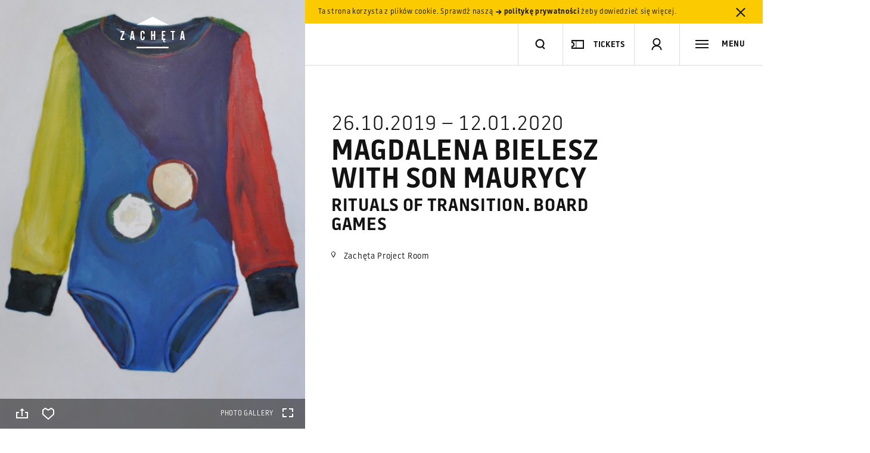

--- FILE ---
content_type: text/html; charset=utf-8
request_url: https://www.google.com/recaptcha/api2/anchor?ar=1&k=6LcVabYUAAAAAFg5BEngtLS2tFBCQpc3-hzVPSpj&co=aHR0cHM6Ly96YWNoZXRhLmFydC5wbDo0NDM.&hl=en&v=PoyoqOPhxBO7pBk68S4YbpHZ&size=normal&anchor-ms=20000&execute-ms=30000&cb=8o7au5yththl
body_size: 50309
content:
<!DOCTYPE HTML><html dir="ltr" lang="en"><head><meta http-equiv="Content-Type" content="text/html; charset=UTF-8">
<meta http-equiv="X-UA-Compatible" content="IE=edge">
<title>reCAPTCHA</title>
<style type="text/css">
/* cyrillic-ext */
@font-face {
  font-family: 'Roboto';
  font-style: normal;
  font-weight: 400;
  font-stretch: 100%;
  src: url(//fonts.gstatic.com/s/roboto/v48/KFO7CnqEu92Fr1ME7kSn66aGLdTylUAMa3GUBHMdazTgWw.woff2) format('woff2');
  unicode-range: U+0460-052F, U+1C80-1C8A, U+20B4, U+2DE0-2DFF, U+A640-A69F, U+FE2E-FE2F;
}
/* cyrillic */
@font-face {
  font-family: 'Roboto';
  font-style: normal;
  font-weight: 400;
  font-stretch: 100%;
  src: url(//fonts.gstatic.com/s/roboto/v48/KFO7CnqEu92Fr1ME7kSn66aGLdTylUAMa3iUBHMdazTgWw.woff2) format('woff2');
  unicode-range: U+0301, U+0400-045F, U+0490-0491, U+04B0-04B1, U+2116;
}
/* greek-ext */
@font-face {
  font-family: 'Roboto';
  font-style: normal;
  font-weight: 400;
  font-stretch: 100%;
  src: url(//fonts.gstatic.com/s/roboto/v48/KFO7CnqEu92Fr1ME7kSn66aGLdTylUAMa3CUBHMdazTgWw.woff2) format('woff2');
  unicode-range: U+1F00-1FFF;
}
/* greek */
@font-face {
  font-family: 'Roboto';
  font-style: normal;
  font-weight: 400;
  font-stretch: 100%;
  src: url(//fonts.gstatic.com/s/roboto/v48/KFO7CnqEu92Fr1ME7kSn66aGLdTylUAMa3-UBHMdazTgWw.woff2) format('woff2');
  unicode-range: U+0370-0377, U+037A-037F, U+0384-038A, U+038C, U+038E-03A1, U+03A3-03FF;
}
/* math */
@font-face {
  font-family: 'Roboto';
  font-style: normal;
  font-weight: 400;
  font-stretch: 100%;
  src: url(//fonts.gstatic.com/s/roboto/v48/KFO7CnqEu92Fr1ME7kSn66aGLdTylUAMawCUBHMdazTgWw.woff2) format('woff2');
  unicode-range: U+0302-0303, U+0305, U+0307-0308, U+0310, U+0312, U+0315, U+031A, U+0326-0327, U+032C, U+032F-0330, U+0332-0333, U+0338, U+033A, U+0346, U+034D, U+0391-03A1, U+03A3-03A9, U+03B1-03C9, U+03D1, U+03D5-03D6, U+03F0-03F1, U+03F4-03F5, U+2016-2017, U+2034-2038, U+203C, U+2040, U+2043, U+2047, U+2050, U+2057, U+205F, U+2070-2071, U+2074-208E, U+2090-209C, U+20D0-20DC, U+20E1, U+20E5-20EF, U+2100-2112, U+2114-2115, U+2117-2121, U+2123-214F, U+2190, U+2192, U+2194-21AE, U+21B0-21E5, U+21F1-21F2, U+21F4-2211, U+2213-2214, U+2216-22FF, U+2308-230B, U+2310, U+2319, U+231C-2321, U+2336-237A, U+237C, U+2395, U+239B-23B7, U+23D0, U+23DC-23E1, U+2474-2475, U+25AF, U+25B3, U+25B7, U+25BD, U+25C1, U+25CA, U+25CC, U+25FB, U+266D-266F, U+27C0-27FF, U+2900-2AFF, U+2B0E-2B11, U+2B30-2B4C, U+2BFE, U+3030, U+FF5B, U+FF5D, U+1D400-1D7FF, U+1EE00-1EEFF;
}
/* symbols */
@font-face {
  font-family: 'Roboto';
  font-style: normal;
  font-weight: 400;
  font-stretch: 100%;
  src: url(//fonts.gstatic.com/s/roboto/v48/KFO7CnqEu92Fr1ME7kSn66aGLdTylUAMaxKUBHMdazTgWw.woff2) format('woff2');
  unicode-range: U+0001-000C, U+000E-001F, U+007F-009F, U+20DD-20E0, U+20E2-20E4, U+2150-218F, U+2190, U+2192, U+2194-2199, U+21AF, U+21E6-21F0, U+21F3, U+2218-2219, U+2299, U+22C4-22C6, U+2300-243F, U+2440-244A, U+2460-24FF, U+25A0-27BF, U+2800-28FF, U+2921-2922, U+2981, U+29BF, U+29EB, U+2B00-2BFF, U+4DC0-4DFF, U+FFF9-FFFB, U+10140-1018E, U+10190-1019C, U+101A0, U+101D0-101FD, U+102E0-102FB, U+10E60-10E7E, U+1D2C0-1D2D3, U+1D2E0-1D37F, U+1F000-1F0FF, U+1F100-1F1AD, U+1F1E6-1F1FF, U+1F30D-1F30F, U+1F315, U+1F31C, U+1F31E, U+1F320-1F32C, U+1F336, U+1F378, U+1F37D, U+1F382, U+1F393-1F39F, U+1F3A7-1F3A8, U+1F3AC-1F3AF, U+1F3C2, U+1F3C4-1F3C6, U+1F3CA-1F3CE, U+1F3D4-1F3E0, U+1F3ED, U+1F3F1-1F3F3, U+1F3F5-1F3F7, U+1F408, U+1F415, U+1F41F, U+1F426, U+1F43F, U+1F441-1F442, U+1F444, U+1F446-1F449, U+1F44C-1F44E, U+1F453, U+1F46A, U+1F47D, U+1F4A3, U+1F4B0, U+1F4B3, U+1F4B9, U+1F4BB, U+1F4BF, U+1F4C8-1F4CB, U+1F4D6, U+1F4DA, U+1F4DF, U+1F4E3-1F4E6, U+1F4EA-1F4ED, U+1F4F7, U+1F4F9-1F4FB, U+1F4FD-1F4FE, U+1F503, U+1F507-1F50B, U+1F50D, U+1F512-1F513, U+1F53E-1F54A, U+1F54F-1F5FA, U+1F610, U+1F650-1F67F, U+1F687, U+1F68D, U+1F691, U+1F694, U+1F698, U+1F6AD, U+1F6B2, U+1F6B9-1F6BA, U+1F6BC, U+1F6C6-1F6CF, U+1F6D3-1F6D7, U+1F6E0-1F6EA, U+1F6F0-1F6F3, U+1F6F7-1F6FC, U+1F700-1F7FF, U+1F800-1F80B, U+1F810-1F847, U+1F850-1F859, U+1F860-1F887, U+1F890-1F8AD, U+1F8B0-1F8BB, U+1F8C0-1F8C1, U+1F900-1F90B, U+1F93B, U+1F946, U+1F984, U+1F996, U+1F9E9, U+1FA00-1FA6F, U+1FA70-1FA7C, U+1FA80-1FA89, U+1FA8F-1FAC6, U+1FACE-1FADC, U+1FADF-1FAE9, U+1FAF0-1FAF8, U+1FB00-1FBFF;
}
/* vietnamese */
@font-face {
  font-family: 'Roboto';
  font-style: normal;
  font-weight: 400;
  font-stretch: 100%;
  src: url(//fonts.gstatic.com/s/roboto/v48/KFO7CnqEu92Fr1ME7kSn66aGLdTylUAMa3OUBHMdazTgWw.woff2) format('woff2');
  unicode-range: U+0102-0103, U+0110-0111, U+0128-0129, U+0168-0169, U+01A0-01A1, U+01AF-01B0, U+0300-0301, U+0303-0304, U+0308-0309, U+0323, U+0329, U+1EA0-1EF9, U+20AB;
}
/* latin-ext */
@font-face {
  font-family: 'Roboto';
  font-style: normal;
  font-weight: 400;
  font-stretch: 100%;
  src: url(//fonts.gstatic.com/s/roboto/v48/KFO7CnqEu92Fr1ME7kSn66aGLdTylUAMa3KUBHMdazTgWw.woff2) format('woff2');
  unicode-range: U+0100-02BA, U+02BD-02C5, U+02C7-02CC, U+02CE-02D7, U+02DD-02FF, U+0304, U+0308, U+0329, U+1D00-1DBF, U+1E00-1E9F, U+1EF2-1EFF, U+2020, U+20A0-20AB, U+20AD-20C0, U+2113, U+2C60-2C7F, U+A720-A7FF;
}
/* latin */
@font-face {
  font-family: 'Roboto';
  font-style: normal;
  font-weight: 400;
  font-stretch: 100%;
  src: url(//fonts.gstatic.com/s/roboto/v48/KFO7CnqEu92Fr1ME7kSn66aGLdTylUAMa3yUBHMdazQ.woff2) format('woff2');
  unicode-range: U+0000-00FF, U+0131, U+0152-0153, U+02BB-02BC, U+02C6, U+02DA, U+02DC, U+0304, U+0308, U+0329, U+2000-206F, U+20AC, U+2122, U+2191, U+2193, U+2212, U+2215, U+FEFF, U+FFFD;
}
/* cyrillic-ext */
@font-face {
  font-family: 'Roboto';
  font-style: normal;
  font-weight: 500;
  font-stretch: 100%;
  src: url(//fonts.gstatic.com/s/roboto/v48/KFO7CnqEu92Fr1ME7kSn66aGLdTylUAMa3GUBHMdazTgWw.woff2) format('woff2');
  unicode-range: U+0460-052F, U+1C80-1C8A, U+20B4, U+2DE0-2DFF, U+A640-A69F, U+FE2E-FE2F;
}
/* cyrillic */
@font-face {
  font-family: 'Roboto';
  font-style: normal;
  font-weight: 500;
  font-stretch: 100%;
  src: url(//fonts.gstatic.com/s/roboto/v48/KFO7CnqEu92Fr1ME7kSn66aGLdTylUAMa3iUBHMdazTgWw.woff2) format('woff2');
  unicode-range: U+0301, U+0400-045F, U+0490-0491, U+04B0-04B1, U+2116;
}
/* greek-ext */
@font-face {
  font-family: 'Roboto';
  font-style: normal;
  font-weight: 500;
  font-stretch: 100%;
  src: url(//fonts.gstatic.com/s/roboto/v48/KFO7CnqEu92Fr1ME7kSn66aGLdTylUAMa3CUBHMdazTgWw.woff2) format('woff2');
  unicode-range: U+1F00-1FFF;
}
/* greek */
@font-face {
  font-family: 'Roboto';
  font-style: normal;
  font-weight: 500;
  font-stretch: 100%;
  src: url(//fonts.gstatic.com/s/roboto/v48/KFO7CnqEu92Fr1ME7kSn66aGLdTylUAMa3-UBHMdazTgWw.woff2) format('woff2');
  unicode-range: U+0370-0377, U+037A-037F, U+0384-038A, U+038C, U+038E-03A1, U+03A3-03FF;
}
/* math */
@font-face {
  font-family: 'Roboto';
  font-style: normal;
  font-weight: 500;
  font-stretch: 100%;
  src: url(//fonts.gstatic.com/s/roboto/v48/KFO7CnqEu92Fr1ME7kSn66aGLdTylUAMawCUBHMdazTgWw.woff2) format('woff2');
  unicode-range: U+0302-0303, U+0305, U+0307-0308, U+0310, U+0312, U+0315, U+031A, U+0326-0327, U+032C, U+032F-0330, U+0332-0333, U+0338, U+033A, U+0346, U+034D, U+0391-03A1, U+03A3-03A9, U+03B1-03C9, U+03D1, U+03D5-03D6, U+03F0-03F1, U+03F4-03F5, U+2016-2017, U+2034-2038, U+203C, U+2040, U+2043, U+2047, U+2050, U+2057, U+205F, U+2070-2071, U+2074-208E, U+2090-209C, U+20D0-20DC, U+20E1, U+20E5-20EF, U+2100-2112, U+2114-2115, U+2117-2121, U+2123-214F, U+2190, U+2192, U+2194-21AE, U+21B0-21E5, U+21F1-21F2, U+21F4-2211, U+2213-2214, U+2216-22FF, U+2308-230B, U+2310, U+2319, U+231C-2321, U+2336-237A, U+237C, U+2395, U+239B-23B7, U+23D0, U+23DC-23E1, U+2474-2475, U+25AF, U+25B3, U+25B7, U+25BD, U+25C1, U+25CA, U+25CC, U+25FB, U+266D-266F, U+27C0-27FF, U+2900-2AFF, U+2B0E-2B11, U+2B30-2B4C, U+2BFE, U+3030, U+FF5B, U+FF5D, U+1D400-1D7FF, U+1EE00-1EEFF;
}
/* symbols */
@font-face {
  font-family: 'Roboto';
  font-style: normal;
  font-weight: 500;
  font-stretch: 100%;
  src: url(//fonts.gstatic.com/s/roboto/v48/KFO7CnqEu92Fr1ME7kSn66aGLdTylUAMaxKUBHMdazTgWw.woff2) format('woff2');
  unicode-range: U+0001-000C, U+000E-001F, U+007F-009F, U+20DD-20E0, U+20E2-20E4, U+2150-218F, U+2190, U+2192, U+2194-2199, U+21AF, U+21E6-21F0, U+21F3, U+2218-2219, U+2299, U+22C4-22C6, U+2300-243F, U+2440-244A, U+2460-24FF, U+25A0-27BF, U+2800-28FF, U+2921-2922, U+2981, U+29BF, U+29EB, U+2B00-2BFF, U+4DC0-4DFF, U+FFF9-FFFB, U+10140-1018E, U+10190-1019C, U+101A0, U+101D0-101FD, U+102E0-102FB, U+10E60-10E7E, U+1D2C0-1D2D3, U+1D2E0-1D37F, U+1F000-1F0FF, U+1F100-1F1AD, U+1F1E6-1F1FF, U+1F30D-1F30F, U+1F315, U+1F31C, U+1F31E, U+1F320-1F32C, U+1F336, U+1F378, U+1F37D, U+1F382, U+1F393-1F39F, U+1F3A7-1F3A8, U+1F3AC-1F3AF, U+1F3C2, U+1F3C4-1F3C6, U+1F3CA-1F3CE, U+1F3D4-1F3E0, U+1F3ED, U+1F3F1-1F3F3, U+1F3F5-1F3F7, U+1F408, U+1F415, U+1F41F, U+1F426, U+1F43F, U+1F441-1F442, U+1F444, U+1F446-1F449, U+1F44C-1F44E, U+1F453, U+1F46A, U+1F47D, U+1F4A3, U+1F4B0, U+1F4B3, U+1F4B9, U+1F4BB, U+1F4BF, U+1F4C8-1F4CB, U+1F4D6, U+1F4DA, U+1F4DF, U+1F4E3-1F4E6, U+1F4EA-1F4ED, U+1F4F7, U+1F4F9-1F4FB, U+1F4FD-1F4FE, U+1F503, U+1F507-1F50B, U+1F50D, U+1F512-1F513, U+1F53E-1F54A, U+1F54F-1F5FA, U+1F610, U+1F650-1F67F, U+1F687, U+1F68D, U+1F691, U+1F694, U+1F698, U+1F6AD, U+1F6B2, U+1F6B9-1F6BA, U+1F6BC, U+1F6C6-1F6CF, U+1F6D3-1F6D7, U+1F6E0-1F6EA, U+1F6F0-1F6F3, U+1F6F7-1F6FC, U+1F700-1F7FF, U+1F800-1F80B, U+1F810-1F847, U+1F850-1F859, U+1F860-1F887, U+1F890-1F8AD, U+1F8B0-1F8BB, U+1F8C0-1F8C1, U+1F900-1F90B, U+1F93B, U+1F946, U+1F984, U+1F996, U+1F9E9, U+1FA00-1FA6F, U+1FA70-1FA7C, U+1FA80-1FA89, U+1FA8F-1FAC6, U+1FACE-1FADC, U+1FADF-1FAE9, U+1FAF0-1FAF8, U+1FB00-1FBFF;
}
/* vietnamese */
@font-face {
  font-family: 'Roboto';
  font-style: normal;
  font-weight: 500;
  font-stretch: 100%;
  src: url(//fonts.gstatic.com/s/roboto/v48/KFO7CnqEu92Fr1ME7kSn66aGLdTylUAMa3OUBHMdazTgWw.woff2) format('woff2');
  unicode-range: U+0102-0103, U+0110-0111, U+0128-0129, U+0168-0169, U+01A0-01A1, U+01AF-01B0, U+0300-0301, U+0303-0304, U+0308-0309, U+0323, U+0329, U+1EA0-1EF9, U+20AB;
}
/* latin-ext */
@font-face {
  font-family: 'Roboto';
  font-style: normal;
  font-weight: 500;
  font-stretch: 100%;
  src: url(//fonts.gstatic.com/s/roboto/v48/KFO7CnqEu92Fr1ME7kSn66aGLdTylUAMa3KUBHMdazTgWw.woff2) format('woff2');
  unicode-range: U+0100-02BA, U+02BD-02C5, U+02C7-02CC, U+02CE-02D7, U+02DD-02FF, U+0304, U+0308, U+0329, U+1D00-1DBF, U+1E00-1E9F, U+1EF2-1EFF, U+2020, U+20A0-20AB, U+20AD-20C0, U+2113, U+2C60-2C7F, U+A720-A7FF;
}
/* latin */
@font-face {
  font-family: 'Roboto';
  font-style: normal;
  font-weight: 500;
  font-stretch: 100%;
  src: url(//fonts.gstatic.com/s/roboto/v48/KFO7CnqEu92Fr1ME7kSn66aGLdTylUAMa3yUBHMdazQ.woff2) format('woff2');
  unicode-range: U+0000-00FF, U+0131, U+0152-0153, U+02BB-02BC, U+02C6, U+02DA, U+02DC, U+0304, U+0308, U+0329, U+2000-206F, U+20AC, U+2122, U+2191, U+2193, U+2212, U+2215, U+FEFF, U+FFFD;
}
/* cyrillic-ext */
@font-face {
  font-family: 'Roboto';
  font-style: normal;
  font-weight: 900;
  font-stretch: 100%;
  src: url(//fonts.gstatic.com/s/roboto/v48/KFO7CnqEu92Fr1ME7kSn66aGLdTylUAMa3GUBHMdazTgWw.woff2) format('woff2');
  unicode-range: U+0460-052F, U+1C80-1C8A, U+20B4, U+2DE0-2DFF, U+A640-A69F, U+FE2E-FE2F;
}
/* cyrillic */
@font-face {
  font-family: 'Roboto';
  font-style: normal;
  font-weight: 900;
  font-stretch: 100%;
  src: url(//fonts.gstatic.com/s/roboto/v48/KFO7CnqEu92Fr1ME7kSn66aGLdTylUAMa3iUBHMdazTgWw.woff2) format('woff2');
  unicode-range: U+0301, U+0400-045F, U+0490-0491, U+04B0-04B1, U+2116;
}
/* greek-ext */
@font-face {
  font-family: 'Roboto';
  font-style: normal;
  font-weight: 900;
  font-stretch: 100%;
  src: url(//fonts.gstatic.com/s/roboto/v48/KFO7CnqEu92Fr1ME7kSn66aGLdTylUAMa3CUBHMdazTgWw.woff2) format('woff2');
  unicode-range: U+1F00-1FFF;
}
/* greek */
@font-face {
  font-family: 'Roboto';
  font-style: normal;
  font-weight: 900;
  font-stretch: 100%;
  src: url(//fonts.gstatic.com/s/roboto/v48/KFO7CnqEu92Fr1ME7kSn66aGLdTylUAMa3-UBHMdazTgWw.woff2) format('woff2');
  unicode-range: U+0370-0377, U+037A-037F, U+0384-038A, U+038C, U+038E-03A1, U+03A3-03FF;
}
/* math */
@font-face {
  font-family: 'Roboto';
  font-style: normal;
  font-weight: 900;
  font-stretch: 100%;
  src: url(//fonts.gstatic.com/s/roboto/v48/KFO7CnqEu92Fr1ME7kSn66aGLdTylUAMawCUBHMdazTgWw.woff2) format('woff2');
  unicode-range: U+0302-0303, U+0305, U+0307-0308, U+0310, U+0312, U+0315, U+031A, U+0326-0327, U+032C, U+032F-0330, U+0332-0333, U+0338, U+033A, U+0346, U+034D, U+0391-03A1, U+03A3-03A9, U+03B1-03C9, U+03D1, U+03D5-03D6, U+03F0-03F1, U+03F4-03F5, U+2016-2017, U+2034-2038, U+203C, U+2040, U+2043, U+2047, U+2050, U+2057, U+205F, U+2070-2071, U+2074-208E, U+2090-209C, U+20D0-20DC, U+20E1, U+20E5-20EF, U+2100-2112, U+2114-2115, U+2117-2121, U+2123-214F, U+2190, U+2192, U+2194-21AE, U+21B0-21E5, U+21F1-21F2, U+21F4-2211, U+2213-2214, U+2216-22FF, U+2308-230B, U+2310, U+2319, U+231C-2321, U+2336-237A, U+237C, U+2395, U+239B-23B7, U+23D0, U+23DC-23E1, U+2474-2475, U+25AF, U+25B3, U+25B7, U+25BD, U+25C1, U+25CA, U+25CC, U+25FB, U+266D-266F, U+27C0-27FF, U+2900-2AFF, U+2B0E-2B11, U+2B30-2B4C, U+2BFE, U+3030, U+FF5B, U+FF5D, U+1D400-1D7FF, U+1EE00-1EEFF;
}
/* symbols */
@font-face {
  font-family: 'Roboto';
  font-style: normal;
  font-weight: 900;
  font-stretch: 100%;
  src: url(//fonts.gstatic.com/s/roboto/v48/KFO7CnqEu92Fr1ME7kSn66aGLdTylUAMaxKUBHMdazTgWw.woff2) format('woff2');
  unicode-range: U+0001-000C, U+000E-001F, U+007F-009F, U+20DD-20E0, U+20E2-20E4, U+2150-218F, U+2190, U+2192, U+2194-2199, U+21AF, U+21E6-21F0, U+21F3, U+2218-2219, U+2299, U+22C4-22C6, U+2300-243F, U+2440-244A, U+2460-24FF, U+25A0-27BF, U+2800-28FF, U+2921-2922, U+2981, U+29BF, U+29EB, U+2B00-2BFF, U+4DC0-4DFF, U+FFF9-FFFB, U+10140-1018E, U+10190-1019C, U+101A0, U+101D0-101FD, U+102E0-102FB, U+10E60-10E7E, U+1D2C0-1D2D3, U+1D2E0-1D37F, U+1F000-1F0FF, U+1F100-1F1AD, U+1F1E6-1F1FF, U+1F30D-1F30F, U+1F315, U+1F31C, U+1F31E, U+1F320-1F32C, U+1F336, U+1F378, U+1F37D, U+1F382, U+1F393-1F39F, U+1F3A7-1F3A8, U+1F3AC-1F3AF, U+1F3C2, U+1F3C4-1F3C6, U+1F3CA-1F3CE, U+1F3D4-1F3E0, U+1F3ED, U+1F3F1-1F3F3, U+1F3F5-1F3F7, U+1F408, U+1F415, U+1F41F, U+1F426, U+1F43F, U+1F441-1F442, U+1F444, U+1F446-1F449, U+1F44C-1F44E, U+1F453, U+1F46A, U+1F47D, U+1F4A3, U+1F4B0, U+1F4B3, U+1F4B9, U+1F4BB, U+1F4BF, U+1F4C8-1F4CB, U+1F4D6, U+1F4DA, U+1F4DF, U+1F4E3-1F4E6, U+1F4EA-1F4ED, U+1F4F7, U+1F4F9-1F4FB, U+1F4FD-1F4FE, U+1F503, U+1F507-1F50B, U+1F50D, U+1F512-1F513, U+1F53E-1F54A, U+1F54F-1F5FA, U+1F610, U+1F650-1F67F, U+1F687, U+1F68D, U+1F691, U+1F694, U+1F698, U+1F6AD, U+1F6B2, U+1F6B9-1F6BA, U+1F6BC, U+1F6C6-1F6CF, U+1F6D3-1F6D7, U+1F6E0-1F6EA, U+1F6F0-1F6F3, U+1F6F7-1F6FC, U+1F700-1F7FF, U+1F800-1F80B, U+1F810-1F847, U+1F850-1F859, U+1F860-1F887, U+1F890-1F8AD, U+1F8B0-1F8BB, U+1F8C0-1F8C1, U+1F900-1F90B, U+1F93B, U+1F946, U+1F984, U+1F996, U+1F9E9, U+1FA00-1FA6F, U+1FA70-1FA7C, U+1FA80-1FA89, U+1FA8F-1FAC6, U+1FACE-1FADC, U+1FADF-1FAE9, U+1FAF0-1FAF8, U+1FB00-1FBFF;
}
/* vietnamese */
@font-face {
  font-family: 'Roboto';
  font-style: normal;
  font-weight: 900;
  font-stretch: 100%;
  src: url(//fonts.gstatic.com/s/roboto/v48/KFO7CnqEu92Fr1ME7kSn66aGLdTylUAMa3OUBHMdazTgWw.woff2) format('woff2');
  unicode-range: U+0102-0103, U+0110-0111, U+0128-0129, U+0168-0169, U+01A0-01A1, U+01AF-01B0, U+0300-0301, U+0303-0304, U+0308-0309, U+0323, U+0329, U+1EA0-1EF9, U+20AB;
}
/* latin-ext */
@font-face {
  font-family: 'Roboto';
  font-style: normal;
  font-weight: 900;
  font-stretch: 100%;
  src: url(//fonts.gstatic.com/s/roboto/v48/KFO7CnqEu92Fr1ME7kSn66aGLdTylUAMa3KUBHMdazTgWw.woff2) format('woff2');
  unicode-range: U+0100-02BA, U+02BD-02C5, U+02C7-02CC, U+02CE-02D7, U+02DD-02FF, U+0304, U+0308, U+0329, U+1D00-1DBF, U+1E00-1E9F, U+1EF2-1EFF, U+2020, U+20A0-20AB, U+20AD-20C0, U+2113, U+2C60-2C7F, U+A720-A7FF;
}
/* latin */
@font-face {
  font-family: 'Roboto';
  font-style: normal;
  font-weight: 900;
  font-stretch: 100%;
  src: url(//fonts.gstatic.com/s/roboto/v48/KFO7CnqEu92Fr1ME7kSn66aGLdTylUAMa3yUBHMdazQ.woff2) format('woff2');
  unicode-range: U+0000-00FF, U+0131, U+0152-0153, U+02BB-02BC, U+02C6, U+02DA, U+02DC, U+0304, U+0308, U+0329, U+2000-206F, U+20AC, U+2122, U+2191, U+2193, U+2212, U+2215, U+FEFF, U+FFFD;
}

</style>
<link rel="stylesheet" type="text/css" href="https://www.gstatic.com/recaptcha/releases/PoyoqOPhxBO7pBk68S4YbpHZ/styles__ltr.css">
<script nonce="y1afCqcFHo55opiBcZcqPA" type="text/javascript">window['__recaptcha_api'] = 'https://www.google.com/recaptcha/api2/';</script>
<script type="text/javascript" src="https://www.gstatic.com/recaptcha/releases/PoyoqOPhxBO7pBk68S4YbpHZ/recaptcha__en.js" nonce="y1afCqcFHo55opiBcZcqPA">
      
    </script></head>
<body><div id="rc-anchor-alert" class="rc-anchor-alert"></div>
<input type="hidden" id="recaptcha-token" value="[base64]">
<script type="text/javascript" nonce="y1afCqcFHo55opiBcZcqPA">
      recaptcha.anchor.Main.init("[\x22ainput\x22,[\x22bgdata\x22,\x22\x22,\[base64]/[base64]/[base64]/[base64]/[base64]/UltsKytdPUU6KEU8MjA0OD9SW2wrK109RT4+NnwxOTI6KChFJjY0NTEyKT09NTUyOTYmJk0rMTxjLmxlbmd0aCYmKGMuY2hhckNvZGVBdChNKzEpJjY0NTEyKT09NTYzMjA/[base64]/[base64]/[base64]/[base64]/[base64]/[base64]/[base64]\x22,\[base64]\x22,\x22dn7DrkVzw7nDmQQAwqA1K3DDqiNvw486CAnDmC3DuGPCj09zMm4CBsOpw7VmHMKFKxbDucOFwp/Dr8OrTsO4d8KZwrfDpyTDncOMUnocw6/[base64]/[base64]/CiMO9TSszRsOuXsOIwr7Dv8OmPDzDgcKGw5Qzw7QwSy7DkMKQbSPCoHJAw6LCrsKwfcKFwrrCg08+w6bDkcKWIMOtMsOIwqQ5NGnCrgMrZ2RswoDCvSENPsKQw7fCribDgMOUwpYqHzrCtn/Ci8OZwrhuAnxMwpcwc07CuB/CisOZTSs7wprDvhgQRUEIV3giSzHDuyFtw5Mxw6pNIMKyw4h4fsOvQsKtwrtlw44ncjF4w6zDi3x+w4VVE8Odw5UCwr3Dg17CtiMad8OUw6ZSwrJrTsKnwq/DmQLDkwTDhsKYw7/DvUt1XThywqnDtxc4w5/CgRnCpH/CikMEwrZAdcKxw7Q/wpNVw5YkEsKdw6fChMKew6RQSE7Dr8OYPyM4AcKbWcObAB/[base64]/I8OYCD3DojojB8OXMhrCuHPDp1wjwqh6cGrDrzNow4gNWinDjXrDtcKebC7DoFzDjFTDmcONDngQHmI7wrREwr8fwq9zWCdDw6nCpMKnw6PDlhkVwqQwwrHDpMOsw6Qiw7fDi8OfT3sfwpZaaihSwpTDki1PWsOHwofCn3pOaGXCgWRlw7TCoHlPwq/[base64]/CgEvDiErCoxbDhMKFw5HChcKCfcO8U8OeSntPw6JIw7vCp23DhsO3V8OJw6ALwpXDsFhZAQzDvAPCmh1AwoXDrRc8KhrDtcKuYE9Dw4kIWMK/[base64]/ChiXDscOBwoRrw6pAS8K9wpRocnstTMK2DnlNDMKOwrRkw5zCjjTDi1TDvH3DqcKrwrvCnUjDmsKOwp/DuGrDhcOxw5jCqAM0w6M6w4tBw6UsZ2gBEsKgw70NwpHDrcOYwp3DgMKCWGXCo8KbaDU2d8KKW8OxeMKBw7NxO8KjwpMcLx7DvsKjwqzChUFZwo3DoATDigPDpxg/IihDwqDCsUvCpMKkWcOpwrpSEcO0L8KXw4DCrmVjYFIdPMK8w4s9wrFAwrB1w4DChxbDpMOPwrMfwo/CnxsJw7URLcOAE0nDv8K1w73DgFDDgMKxwovDpCRVw5w6wrVMwrUowrMLL8KDCk/[base64]/DuSDDmz3CjGIhUVo0wqt+M8KDwo9Sw50baXhFDsOwdW7Cs8OQVmwFwonDhz/CvlbDs2zCjV9cQWMaw54bw4zDrkXCjkHDmcOAwrtPwrPCikMpFFJXwo/[base64]/DusOaw5DDqcKYFm7Ch2ZBGyZDdinDpF/Cv1LDvFIWwqVAw6bDj8OvZHo/w5PDmcOMw6odXFnDnMKbCsOtU8KtRsKSwrlAIk4Qw7tMwrDDpkLDt8KGbcKpw4vDusKLw7LDqg5+NB59w4scBcKvw7wjBBjDuQfCgcONw4TCu8KTwoXCmMK1EVvDr8Kawp/CnEXDu8OgXHTCm8OEwpXDiALCjTFSwow/w6bCssO4bnoeC3nCscKBwpnCncKrQ8KkXMO6JMKGfcKuPsO6fwvClgwJP8KKworDrMKRwqDCvUwvL8KfwrjDnsOkW3MdwozDpcKdHV3Cp1QnDzXCpiA3NcKefD3Dlw8JVVrDmMOLcgvCmn0Uwr97EsOYfcK8w7/CosO0wo19w67CniLCp8OgwrDClXg6wqzCm8KHwpMAw657HcKPw5cBHMOBfmExwovCqMKrw58NwqUwwp7CtsKhe8OvGMOKF8K8HMK/[base64]/OcO1clUadHQZwoXCjTZPw4TDjMO3S8OXw6jDik9sw55fUsKTwogIZhddADHDuEfClVlmRcOiw7BiTsO0woI3XyjCjl1Vw4/DoMKTOcKEV8KOccOjwoTCpMK9w45mwqVkYcOaXUrDhW1qw5DDoi7DpAoGw5snD8O9wolRwrHDvcO+wrlCQRxVwp7Cq8OFTWHCisKJYcKYw5ckw5A+E8OYX8OVIsKpw4QCesOsJhnCpVEreFwAw4rDhXlZwpfDjsK+bMKoXsOywq/[base64]/JsO2WX/CiinDnWTComXCsj3DuHFPwpd5woPDpMO4w6QhwrAKMMOIFmsCw63CqsKtw7TDkWsQw70fw4fDtcOtw4B/[base64]/[base64]/DoHYbwq1CfH/DhHjDocOUKMO2w6zDmzxYfH/[base64]/DksKvUGbDtD1swrV7w6VODcOZUGHDrg1wcMKtW8KVw57DpMKWC3BOPcKBAEJwwo/[base64]/CrMOpF8KFwpPDu8Kew4TCmTPDh8ODTsKvw6Rqwq3ClcKjwovCnMKKXsO/bTx2EsK/JxTCtR7Dt8KAbsOywqPDr8K/MA1qw5nDtMOqwo4Gw5/ChSnDlcKxw6PDksOJw4bCi8OVw58oNQ5DMC/[base64]/CpcOMwoHCiC1TGykXw5XCrnh0wqLCqGDDvMKBw6MxfQPCp8KaHhvDgMO/fE3DiSPCnEZhWcKuw4nDn8KVw5UOJMOgasOiwogRwqLDnUBlXsKSc8OjZlw5w7fDoi5Cwro1CcKGbcOwHBHDiW0rN8OswoXDrz/DusKSHsO2I1dqG2w2w4VjBjzDlE4zw53DqWLCpFZSHT7DgQ7DpMOEw4YzwobDscKWKsOCQQ1VfMOMwq8wPVTDlsKyZMK1wo7Cm1JEEMOfw5UIPMOow4sbVDpVwpFXw7LDlmRufsONw4zDkMOVJsK0w7VKwopEwoR/w7JeATlMwqfCl8OyWwXCqDojXMOTOsOwDMKmw5hLLDrDjcOGw6zCkMO9w5XCnWjCoRbCnQ/[base64]/PcOgw4RNw7zCisOoK0HCiQVgwoALL8KHw7XDnlJPSGjDsDPDn1piw5rCuxMKQcO2PXzCqHHCrBRLYS/Dh8Orw7QDL8KQKcK8wpRywrcPw48QOHxXw6HDkMK3w63Cv3Ffw5rDmWsUETtUJMOZwqnCiX/CoxsEwqvDtjkMRlYGNMOiC1PDn8KQwpPDv8KJeFPDmBxvCsKxwqw8RVrCrsKsw4R9Nk50QMOGw4PDg2zCt8OkwpsvehjCukdTw6NdwrFAHMOJDxDDrUTDpcOnwqYhw7FWAiHDtMKlYnLDlcO3w7/CtMKObzdLIcKlwoLDr2YqWEkHwo84HUvDvm7DhgVfSMKgw5s+w6bDolnCtVnCpRHDhkzCngPDrsKmb8K+TgwxwpcNNjZHw7B2w7sxE8OSKSEpfAQGBSk5wonCnXPCjDXCnMOcw6QywqU6w4HDhsKsw69JYcOOwq/DpsO2AADDhELDocKwwpgQw7UVw7wTWHvCsUx1wrojcSLDr8OxWMOxBXzCvEFoJcOXwpgkcG4CGsO/w5PCmDxuwofDkMKEw57CnMOFBQl6ZcKPw6bCnsOiWAfCo8Obw7HChg/ChMOpwqPCmsKKwq5VHBvCkMK+Z8OYfj3DuMKHwrjCrHUkw4TDumh6w53DsSAUw5jCtcKFw7crw7I5wqTDl8KaV8OiwpzDhx9pw4gvwpx8w5/Dh8O5w5MOw7UwI8OIAQ/DvHLDl8Ogw7Abw6cZw60kwolPcQVCMMK2GMKcwogIKQTDhw3DgsOtb30tFsKKSitdw68MwqbDpMOGw6fCu8KSJsK3KMOsaXjDq8KSCcKXwq/CmMOYHMKowqLCo3/CpCzDnV/CtywdIsOvAMO7ZxXDp8KpGG8Uw4TClh7CnktRwq3DmsK+w7B8wq3CqMOwP8KuGsKldcOTwqUUZibChVMaZCrCpcKhRwMDWMOAwoUrwqEDY8OEw5Jyw7VwwphDWMO8PMKqw4BNUCRCwpRjwrfCm8OaTcObaTHCmsOJw7V9w5rCl8KvRMOSwonDh8K0woc8w5LCtMO/[base64]/ChUdLcFFASSfCkMKVTsOxUsOTMMK8BMOmwrddBxTDisOiIFHDv8KIwpohFcOfwo1YwojCl3VqwrzDt20URcO1V8ODLcKXd1HCkyLDoAMbw7LDlzvCoAIOG0PDtcO0McOpcwrDiTtUNMK/wpFIICXCtytJw75Qw6LCj8OZwpt4T0TCsRHCrwgPw4bDqxkVwq/Dp3RkwonCsXZmw4/CoTYEwrURwoM3wrtRw71Qw7ElI8KYw6/Dqm3Du8KnH8KKTsKLwoLCiBZjTiwsXMOCw7rCq8O+OcKlw6VJwrUZdiJHwo/CuVxaw5fCkwFkw5fCvF0Rw7EZw7bDhCU8wpUhw4TCgMKEbFDDtQEVQcODTsKzwqHCrsOVTi8EKcKuwr/CgH7DkMKQw47Cq8OHR8K+SCo0Fn8Yw4zCoyhDw4nCmcOVwqN8wowDw7jCpyPCh8O/YMKAwoFNXmAoCcOowq0nw4zDtcOdw5FhBMKxRsOmSGrCscKRw4jDmlTCmMKfeMKoZ8OgKBprRBBQwptMw4cTw4vDizXChzwFPMOZQi/DnlEMVMOhw7jCvxhUwqzCrzdcQlTCsnrDmnBtw7FgCsOkWTI2w6NaDQtEwo7CuDTDtcO4w4VxccOFE8KBN8K+w71gX8KKw6jDh8Ohf8KAwrDChcO/D13DhcKGw6E5IEjCvBTDhy0eNsOwegg5woDCqT/[base64]/DrhTDksOgGsKuYwbClwdWLsOwwps7GsOywoVuHsK9w6h6wp5NLMOVwobDh8Kvbzgjw5bDgMKAARfDkwbChMKVS2bDgghweX0pw6nCjFbDqDTDrWkWWU3DkhXCmkAVbTIuw6LDh8ObZx3CmWZMPj5HWcOCw7TDhnplw5cpw5Yjw7kGwrLCs8KnES/Ck8Kxwp4zwoHDjRQOw6F/I1cqXRbDvHLCo1Qnw5V3WcOpMlEkw73CgcO2wo3DpxIkBMOew6hKQlR0w7fCkcKYwpLDrsO8w63CsMO5w6LDm8KacUNqwqvCtRFmPi3Dn8OTDMONw4LDi8Ogw4d3w4jCvsKYw6HChcKdLE/CrwpNw7rCh3/CskPDlMOuw504T8KTdsKCM3DCuCUVw5PCt8KmwqVhw4/Cl8KLw5rDnlcSJ8Ogwq/CkcKQw71vWcKic2/[base64]/CqMOJw5rCo8OKwoPDmVbCtMOaw7zDoGLCtU/Dk8KVBjd/[base64]/[base64]/CisKNZMKuw5Aeey1dw6ASwqZPUFoKXsKCw5lEwrHDqjBnwr/CnnnCvXzCnWFDwqXCicK6w6vChlwjw45Mw55sCMOtwr7CksKYwrjCjMKsbmFdwrPCsMKQUy/DgMODw64Mw4fDgMKhwpJQcHHCi8OSIQ/[base64]/[base64]/CiFYAGsOsHjPCuMKcwr7Dh3RqwpZcF8OeG8Ouw7nDjTx9w4rDvlJWw63CpMKewpfDusOywpHCjkvDrApzw4rCnSPClsKiGhsww7nDrsKpIFjDs8Kpw4MDFWbDgnvCssKVwqnCkg0Dw7zCsRDCjsOuw48WwrQXw7DClDElAMKDw5jCiWI/N8O+acKzDQ7DgsKKag/CicK5w6E3wq82ESfCnsOZwoEpZsObwoAcPsO+dsOvMcOgFSlSw4oEwp5Gw6vDjmXDtwrCv8OrwpXCicKdLMKNw5fClDzDu8Ojc8O2fE8ZFQNKKsKUw57CmgJdwqLCnnXDtBnDngJwwqLDtsKtw6hxOkQgw47DiWLDksKPe0Uww6tfYsKcw7prwpp/w4PCiUnDpWRnw7EtwpIow43DusOowqHDv8KDw6svEsKCw7fCuzPDhcONdGzCunDChsK5ERrCmMKlT1HCucOZw4sfMSI+wo/Dpn02U8OOZsOcwp7CuQTClsK6UcO3wp/Dgw9nLCHCoi/CvMKowoxawpjCqsOrwoHDsSPDgMK/w5nCtDQ6wqDCulfDisKHHwIyLRjDt8O0QSHDlsKjwqYyw6HCvG8mw7F8w4/CvA/[base64]/Ds8Oow5bDswfCoHjDlGTDkEoAAkcWS1jCt8KmSkw7w5jClsKnwrt9NsOowrd0ZSrCrF8Uw7zCtsO0w5PDj386ZSzCrnJawrQMLcOvwqbCiTfDvsOUw64jwpwzw7p1w7AYwqnDoMOXw6bCuMOMAcKLw6Vrw4vCkw4OLMO9LcKpw57Dh8K7wovDvsK7Z8K/w5rCoysIwp9fwol7VDrDn3jDgDBMej0Iw65DG8O2LsKKw51RE8KDH8OVYyMDw7bDssKNwp3DjRDDuzvDly1sw7IBw4VRwprCvHd8w4LCn0w6H8K7w6A3wonDtMOAw4QQwo5/O8KCchfDgm5rYsKcNDh+wqHCosOgbcOaFHwsw7xHaMKPGsKHw6Rzw53Cq8OYSCMNw6khw7nCuQDCn8O8bcOnBAnDkcOQwqxrw4g6w4fDrWLDv2p1w6EYLzjDsDQJWsOowrLDpBI9w7XCjMO5fmdxwrfCkcOawpjDvMOuDTRuwr0xwpXCtT43bRXDvR/Dp8O6w7PCrUVlZ8KCWsOHwqDDgSjCshjCgsOxAlY1wq5SL3PCmMKSTMKyw6LDiFPCssK+w4oMEV1+w6TCnsKlwpI1wp/[base64]/[base64]/IsKEw4vCpcKhw65mSMK6KsOCwr0Swr3DtMK+ORHDlykYw5VpAVJZw5jDuhjDs8OnTVRPwqEgBAvDoMOewrnCm8OswpzCp8KgwqLDmSsTw7jCoy3CpMK0wqseXEvDsMOawofCucKHwr1Fw43DjSkvFETClxvCqVgOMXbDmBJYwq/Duw0OOMOAAn0UWcKPwprDkcKaw6/DjGMqQcKmKMK0FsOyw6YCMMK2O8K/wp/DtUrCn8OTwpVDwobCqyY9F3rCiMOywpx7H38Aw5tmw4N4Z8K/w6HCsno6w4ceOCzDtcKjw7NKw7/Dl8KZQcO8QiZbcAR+SsONwp7CisKyHwViw7sEw4PDoMOzw4kbw7bDtjguw6TCnwDCrhDCn8KZwqETwp/Cl8OOwrEcw4PDmsOHw7PDqsORTcO1MmfDs1Ugwp7ClcKGw5B9wr/Dg8Ojw40nGyXDmMOxw50Qwph/wpLCtDRIw6NFwrHDll9qw4JaL2/CqcKEw4MRM1klwpbCp8KgPmtRDMKkw5Qkw41CLD1absOtwoQqOVxOSTQGwpdPU8KGw4xBwpguw7/Ck8Kfw7hZF8KAd3bDlsOgw7PDp8KNw7dJKcOGXsONw6bCpR8qJ8K2w77CpcKhwpZZworDlQo8RcKMLGI0E8Ogw6IfA8ORQMOeJlbCoTdwJsK3EAXDu8O2BwDCgcKyw4LCg8KtOsOcwoXDiX/ClsO6w4jDlxvDrmDCksO8OMK4w4UjZRhJwq4KD0Yqw4jCgsKMw4LDpcKGwp3DmsK5wqBLZsO+w7XClcK/w5IlQ2nDtnMxFH9hw4MUw65Lwq7Cr3TDk3gHPh/DmsOhc1bCjQvDgcOhCxfCu8Kew7TDo8KMe0B8DGZvZMK3w7AUQDPCpWR1w6/DvER+w6UEwrbDl8KnDsOXw47Du8KrLGvCpsOUAsKMwplGwqjDl8KoFn/CgUU+w57CmxEwFsKsT3Yww6rCq8O6wo/[base64]/[base64]/w4nCkD11F8Ojw4QxMARcDMOzw7rCkzXDg8OIw7vDrMKww53CucK4D8KCRi8rZ03DmMKJw5QnE8OPw4DCpWLCh8OEw6vCksKmw73DssO5w4/ClsKrw4s0w4pxwq/CsMKEJEnDjsKDdhVgw6VVCDAVwqfDo07CjxfClcOSw5AbfFTCiSxQw7fCunLDgMKPWMOeZ8K3IWPCtMKCTy3Cmks0UsOsasO7w6Zhw7NBKCl6wpF8w6g8TsOoGsO6wqJQL8OZw6bCjcKiJQt+w6BOw4HDrCFTw5PDsMKmMT7DgMKUw64OP8O/NMKdwpLDl8OyPcOObQhGwpI6AsKUesKow7rDth1FwqhFH2kDworCsMKfBsKmwrQ+w7bDkcOwwqnCpS99IcKOT8KifVvDvQbCksKRw7HCvsKwwqjDj8K7AEpKwqVgECtgXcOeeifCgMOCVcK2acKKw7DCtXXDsQY3wrpww69qwpnDnV5qEcOWwpXDq1R/w75cQsK3wrbCpMO4w55XHsKwIQ5zwpXCucKTRcKGXMKkZsKOw5wDw4jDrVQew5toUxI2w7HDkcO3woHCllFYZcKew4bCrMK/[base64]/[base64]/[base64]/CqFDDtsKGY8OeUMOYfsO/ewnDi2VEwqRzWcOFMhpzUQpnwq7DgcKADFLCnMOow7XDqsKXQ1EWBj/[base64]/woBXw5vCvsKYD8KYGsO/JgXDqcKdGsOFIcK6w5hUSAXCiMK4EsKMfsOrw7FTMmp+w7HDq38VOcOqwqjDiMK1wpxbw7vCvhc9CDJSccO6DMKFwrlNwr9iSsKKQG9rwq/ClGHDiH3ChMKwwrTCp8KYwpZew7haNMKkw7fCrcKhBG/CqSwVwrHDuEkDw6ItccKpT8K4CVpQwplEJ8Oiwr/CtcKnF8OGJcKlwo9HRG/Cr8K0J8KtX8KsI1YswpVGw7B6X8O3wpnCtMO3wqpgFMKpaig1w7Ibw5PDlWPDvMKCwoITwpnDtsK3F8OtXMKkYxwNw71FaXXDncOEHRUSw7DCgcOWXsKoGk/[base64]/w6kbJ8OvTcKJwrAMM8Kuw6XDusOgegnDq3nCpARvwq0sZAhTKybCql/CocOtWBFfw5RPwot9w4nCuMKKw58/LsK+w5hPwqcxwrHCtzfDn1PDqMOrwqbDi0rDncOcwqrCg3DCusOtf8OlbFvCkGnClknDjsKXM395wpLDkcOSw4RYSidGwpLCsVfDr8KHdxjCvMOawqrClsK9wq7DhMKLwpEOw6HCiEfCmC/[base64]/Cu8OiwpzCrsOmw7kaF8KAVsOow7LDl8K2w4daw4/[base64]/cBNpw7fCrMOmwqrDqQ4ieQtpQ8Kuwq7DjRBnw5A1eMOpwqNmYsKuw7TDvmJOwrYdwqxewr0BwpLCp1HCiMOnMCvClhzDkMKbBxnCkcKKPUDCosOkc1MRw4/CnVLDhMO9ecKxQBfChsKpw6DDlcKbwpnCpGwbaHBPQ8K2NlRWwrlDY8OGwp1nH3dhw4PCmzQnHBNYw5nDgcO3BsOcw6sWw51zw4dlwrLDhHh0JDZOGTVvIlTCicOuYw8HLV7DhE/[base64]/DmcKHCsOgfSt6EiQ8On3DmMO3RWQLUQkqwozDln/DucKlw6kew6vCu2ESwos8wrZiV0DDp8OfHcOXwpLDhcKgLMOoDMOPNEg7OSl/HxFYwrHCpzXCvFY0ZgzDu8KkJ2DDvcKbPW7CjQMkW8KFUVXDhMKJwr/DuXQSd8K2bsOtwppIwpTCr8OfPwk+wqLCpcKywqowSnvCksKsw4hww4vCmMOyO8OATwlNwqfCv8O3w4pwwoTCh0rDlQoQfsKSwq0zMnM/OMKjeMOXwq/[base64]/DjAo5PWnCpntnHcKxMcO9w6DDlcKvw7J0wqVNLsOBdCzCtHvDq1DDmMKWNMOxw7RyMMO9ccOrwr7CsMO/A8OMS8Kuw63CokUuBcKQcXbCnEXDsXfDsW93w7EfDAnCo8KgwqrCvsKWIsKtW8KcRcKpfsOlGX9aw5AcWVMhwq/CocOMJQ3DrMKqVcOwwoc3wqIZWsOVw6vDocKGIMOVNhjDk8ORLRJIGBLCq0Yiw4IYwr7DrsK9bsKfSsK6wpNPwpxLKVRSNgrDocOvwrXDkcK8T2JDCcOzMjcQw4tWP3BZN8OEQcOvDlDCqzLCqC57wq/CknPDkh7ClUxpwpdXaBcgI8KUfsKLFRl3LmBdNsKhwp7CijvDgsOjwpPDlCHCqcKOw4oCBVXCisKCJsKTK3Z3w59cwonCusKKwp/Ct8Kvw7NIS8Onw7x7bMObPkVFRW7CqFbCkTvDrcKewrvCq8K4w5PCgABZEsOKSRLDt8K3wr53CU3Dh0LDn33Dk8K8wrPDh8OPw51iMnHCkj/[base64]/DkFVjw57CpMK1XyjDqmUwJEPCpsOFS8Oow6rCgMOuwo4XGlHDusORw4XCksO+JcKwKx7Cl2tTw61Cw4vClcOVwqLCgsKMfcKYw410wrIJwq/[base64]/[base64]/w5/Cg8Kjwqlewq3Dj8KvJMK/[base64]/CuDvCtRfCtRA/[base64]/[base64]/[base64]/Dn8KDwp0mY3TCoMKAwr9KwoZYG8O5eMKzw7fDgAEDR8KdGsKww5zDi8OcbANzw47DnyDDjzLCny9bFEAmEUXDmsOOEVcUw5TChR7Cg1jClMOlwo/[base64]/[base64]/DssK+w5RBw5EvYMKUw6/ChCLCsw9mw5fDmMOtGcOtwo9WI2vCgDfCucKZMMOKBsKAbCPCh25kCcOnwrvDp8OPwphMwq/Cs8K8CcKLJ0luLMKYORJlfGTCl8Kzw4oKwoHCqzLDp8KSJMKzw583GcOow5TClMOBQDHDuR7Cq8KWaMKWw4nDtSzCihciK8OjOMKTwqjDiz/Dq8KYwoLCkMKmwosONTPClsOaPGAldMO8wo4Tw75jwqzCuVZAwoskworDvggceEQ0LFbCkcOqW8KbdBkFw6dlK8OMw5V5YMKvw6U/wqrCkFE6bcK8FWxSMMOtbkrCty3Cu8K+XlHCljAUw6x1QDZEw4/DhQ7Cq0l1EFYmw5DDnykZwo9XwqdAw5xAC8Kpw6XDl1rDvMKOw5zDr8Oww6NHJ8Kdwpk4w7xqwq8nfcOGBcOaw7/Dg8Kfw57DqULDscOXw7PDpMKUw6F5ZEo6wrvCjWTDg8KdOFRbacK3YwtJw6zDpMOAw57DjhVcwpwew7JkwoLCosKCOEAzw7LDs8OoHcO/wpdFOgDCoMO1GAknw7RgYsKOwrrDqyTCjUjDhMOnHkvDt8Ohw4LDksOHQlTCucOfw5kGRkLCqsK/wpZYwqPCjVVfEHrDkXLCvcOWdVrCksKqLnlYFsOwacKpP8OHw48kwq3CnxBdIsKWAcOQI8KFW8ONSiTCkmfCi2fDvMK2GcO6OsKLw7pFMMKmQ8O3wrspwq9lJwsjO8OgSjDCjMKmwp/[base64]/[base64]/[base64]/WMOuw6DCtQTCpsK+w5dLeHJCwqvDrMOofMOuFsKUOsKxwpYzPEUHWQQYEELCp1HDtXHCq8KCw6zCuUPDrMKLSsKpVcKuLiZUw6kaNElYwqw8wr3DkMOgwogvWALDiMOKwpHCnGnDgsOHwoZBS8OQwoVWB8OiexHClBBgwrFlFR/DtCHDiibCoMOga8KDOnHDuMO6wr3Dk0lAw43Ck8OZwqjCs8O4RcKeKFlODMO/w6d8ATHCulrDj3jDmMOPMnchwr1ZfBhHXcKXwovCqMOpcE7CkDcURiZdG2LDmlQ+Mz7CqV3DtxcmQk/Cs8KAwofDtcKAwrvCsmsWw6jCk8KZwpcrJMOeXsOCw6Bfw4hnw7HDosOjwp50OUVyW8KdXwoxw7gqwoRTRXphcyjDqULCocKFw6F7OGtMwqjCusODwpkwwr7CosKYwr07RcOTTH3DrQ4NflbDn1vDt8OvwrkJwrtSOHR0wpnClipYWE1oU8OOw5/DrBPDjsOLNcOkCBYsYn7CmRvCscOtw6TCnCzCisK0NsKlw7c1w77CqsOWw7dtBsO4BsK/w5fCvDFqDhjDhhPClnDDnMOPXcOyLXQew593fWHCocKbLcKww58ywoEuw7EFwqDDv8K/[base64]/FTBwwrnCp2LDicK9SsOow67DmSA2TAHDlCJtTkbDpFlSw4Y7KcOvwrVrYMKwwp4Nwrs+BcOnJMKvw6rCpcKvw48QfW7DsHjChWAsVEUdw6JMwovCi8K1w5kyd8O8w57CqB/Cr3PDk1fCs8Kswp18w7DDr8OHY8OrX8KQwrwLwoI6EDvDicOiw7vCqsKzEyDDicKjwqrDthUow7cHw5sKw5t3LWdPwoHDo8KqVGZOw4FPUxoaJsKrQsOlwqwaU0DDpMOuUCDCpnoeFsO6ZkjClMO4HMKTczsgZnbDscKfZ0ddw7jCki/CicKjDRrDuMKJLFRvw4FzwowBwrQkw5V1ZsOGLUbDm8KzDMOFJ0VFwpXDmSfCv8O6w7d/[base64]/DsMKnw47DncOWwp0/[base64]/[base64]/CmMKTwrTCpy8Dw7XConBqwot/[base64]/CjkcSw64YegzCjcKrQDlBLMOtw4Aww63Cu0TDpcK0w4p0w4LCkcOswpVsLMOawoJ6w6HDu8ObWnfCvgjDvcO/wrVZdAjCvMOtPVLDrcOGUcKhPBxIUsKCwp/CrcKUaE3Ci8OrwpcRGk7DtMOyBBPCnsKHDQjCrsKRwqBRwr/DuxHCiiVDwqgnMcOWw7hKwqhkMcO3QEgVTHQ6U8OBR2ARb8Ohw40SSm7Ds2nCgiYxeSMEw43CnMKcb8K6w5dsPMK5wrEkVyfCklTCkHtNwqpHwqXCs0/[base64]/ChSfCnsOBTsKJwpPCqQ05wp3DksKfZMK6LsOZwoFrB8OzLEUEPcOdwoMeBCF9HcOww51KSn5Jw7nDvhMWw5vCqsKvF8OVaSTDun9iRE3DjRN1VsODX8OjCcOOw4rDtMKcAysHBsK2OhvDo8KZwoBNQlM8bMOKEC9WwojCiMKjZsKHD8KDw5/[base64]/DjyMraMOPwogHTsKbRgzCnFvCpcKBwrshwoHDg1/Cn8KCSGUQw7vDu8OGYMOuGsOnwpTDik3CsHUSX1/Ck8K3wrrDucO1PXfDl8OGwrDCl0pAa0DCnMOGRsKbDWfDu8OUKMOSOEbCl8OLH8KXclHDjsKgMsKCwq8Fw5tjwpXCpsOBCMK8w6IGw5VbQFbCqMOfX8KAw6rCnsOAwoZ/w6/DlMOvd2YUwpzDm8OYwp9Tw7HDnMKJw5oDwqTCsHvDhFVHGj91w7w2wrHCs3XCoCbCvE1BZ2U4e8OYPMO3wrTChhPDlw/[base64]/woXCnW5zw7XDuAXCiMO5VcK7wqZfXW9ubA17wrt6JhLDmcKFOsOmWsKCcsK0wpPDhcOGRkldCRfCp8OCVELCqX/DhQUbw7ZcNcKNwptZw6fCiFp2w6TDisKBwrVqGsKVwpjChQvDvMK8w4h4BzVVwojCisOiwrbCpzktX3QXOUjCpsK3wrPCoMO/wpxUwqIkw4XCm8Olw7xXbx/Cj2XDuTJoUU3Cp8KLA8KaM25Uw6TChGZ4VCbClsKywpo+Q8KobwlwPUZGwrViwpPCrsOPw6fDsgVTw4/[base64]/AcOebU7Cn3zDjcK4wqrDsH8/[base64]/CoUhfw4hswo3CoyBGwonCoQLDt2YkaTPDlyPDvSRaw7ovb8KZYsKXL2fDk8OUwpPCs8K6wqLDg8OwDMKpeMO7wqF8wrvDqcKzwqA7wqDDgcK5DUfCqyt1wq3DvRHCrUfDlMK1wqESwoTCvC7CvgZZJ8OEwqzCgMOMMjzCjcKdwp0/[base64]/DrgR9wpg5w5vCt1XDtwcEM2x2Fz5rwqDChcOUIsKJJDpLT8O/wp7DkMOiw6/CssODwqAEDwHCkh4pw54sR8OhwpPDr3bDhsKfw4Uiw43CqcKEUgPDv8KHw6DDunsIMXTCrMODwqJ5IEFsbcO0w67CnsOOGl0WwqnDtcONwrfCrcKnwqYbH8OdSsObw7Erw5rDi0xwEiRBX8OHRXvCvcO/aWV+w4fDjcKFw5xyHRHCsAjCr8O5KMOASgDCnTFlw4AyM0bDkcOYeMKzHWpRTcKxK0dqwoIzw5/CnMO1azjCuHBLw4/[base64]/Cu8O/JQw5w4YVIC3CmiF1woPCkMOXfsKQX8KuCMKvw6TCrMOgw4Zxw4pqQinDpGl2Z2lqw5xmEcKKw50NwqHDrBkbAcOxZyZNcMKAwonDpAJBwo9XAUfDtAzCvzTCtXTDlsKTccK3wowFEjJLw5F/w6pXw4JrVHXDpsOEXC3CjTxaKMKsw77CpxdLTn3DuyfCh8KAwopwwo4ODRJ4W8K/[base64]/CpEXCrsKhA8Kbw5Zuw64CRyYWQjBhw6zDvgxXw7bCkgLCtgV7GCzCmcO1Mh3CmMK1G8OYwo5Dw5rChk8nw4Maw5Naw6HDtsOGdHjDl8KQw7DDgAXDncOWw4/DvcKaX8KKw5vDoTosEcONw5d4HksOwpjDpTzDuilYL0HChEjCgUtfEsOaAwAkwqUUw7QOw5nCjx/CilbClMOMYGVAccOCbx/DsnU0J1M7wobDisOqDzldVcKrZ8KUw5kxw4LDusOdw7BIEXYOG09iMMOJa8KwU8OoDRjDjXTCl2/[base64]/Cv8OqXcO/w4MrwotJHGzCil3DoydxazrCnFTDu8KANyXDlURSw4zCncOrw5DDj2lDw7x8U23DhXBKw5bDgsOJB8KoUiIrJ1jCuj7ClcK9wqbDgcK3wpDDu8OWwpRHw6rCv8KhfR4kwpRMwr7CoFLDpcOjw5J0VcOrw7NpNsK0w6AJw4MLIH/DqMKMHcOsdsOewrjDvsOPwoJ1YF0Hw7DCpE5WUHbCp8OVIlVBwpfDgcKYwo4LT8KvHERcWcK+AMO/woHCpMKgAMKWwqfDh8KxK8KoFsO2BQNPw7IITTAcX8Ouf0VXUhrCqcKlw5gOdExbYMKtw6HCnRdcNB5gWsKRw4PDmMK1wpnDnsOyG8Khw77Dh8KXXiHCuMKCw5TDgMK3w5NyYcOKw4fCi3/Dl2DCqcO0w4PCgm3DqVYiNGMVw646ccOsOMOYw5BTw75qw63DlcOCw4IMw6/[base64]/Ds8O6OcKCdMKHBmzDlsK2wrNMX8K8PCBoGMOHw7wJwpIGbcOlPMOUwp99wrEZw4fDmcORWi7DvMKywpQQJRjChsOyKsOWalLCpWvCncOlY1YcGcK6GMKeBhAIQ8O9N8OgbcKAN8OQAyIJJmZyGcKTW1sJXh3CoGpJw7s\\u003d\x22],null,[\x22conf\x22,null,\x226LcVabYUAAAAAFg5BEngtLS2tFBCQpc3-hzVPSpj\x22,0,null,null,null,0,[21,125,63,73,95,87,41,43,42,83,102,105,109,121],[1017145,623],0,null,null,null,null,0,null,0,1,700,1,null,0,\[base64]/76lBhnEnQkZnOKMAhk\\u003d\x22,0,0,null,null,1,null,0,1,null,null,null,0],\x22https://zacheta.art.pl:443\x22,null,[1,1,1],null,null,null,0,3600,[\x22https://www.google.com/intl/en/policies/privacy/\x22,\x22https://www.google.com/intl/en/policies/terms/\x22],\x222q2NBm1i9tQJGhuFCEYne3IC3gv5Tngzq0OHUybFWu8\\u003d\x22,0,0,null,1,1768939417322,0,0,[192,72,131,117,158],null,[66],\x22RC-F1zXScKUAFN_sA\x22,null,null,null,null,null,\x220dAFcWeA47cSKqCCDKGhWOkPIvOg9kmyODj5aeUrZXEqBh1ujIWrit1HSvbM6ZF9JeqkwZQcTZpvNTazznK_by0xblksHxmMLxBw\x22,1769022217249]");
    </script></body></html>

--- FILE ---
content_type: text/html; charset=utf-8
request_url: https://www.google.com/recaptcha/api2/anchor?ar=1&k=6LcVabYUAAAAAFg5BEngtLS2tFBCQpc3-hzVPSpj&co=aHR0cHM6Ly96YWNoZXRhLmFydC5wbDo0NDM.&hl=en&v=PoyoqOPhxBO7pBk68S4YbpHZ&size=normal&anchor-ms=20000&execute-ms=30000&cb=qp9a4pxlzmsn
body_size: 49226
content:
<!DOCTYPE HTML><html dir="ltr" lang="en"><head><meta http-equiv="Content-Type" content="text/html; charset=UTF-8">
<meta http-equiv="X-UA-Compatible" content="IE=edge">
<title>reCAPTCHA</title>
<style type="text/css">
/* cyrillic-ext */
@font-face {
  font-family: 'Roboto';
  font-style: normal;
  font-weight: 400;
  font-stretch: 100%;
  src: url(//fonts.gstatic.com/s/roboto/v48/KFO7CnqEu92Fr1ME7kSn66aGLdTylUAMa3GUBHMdazTgWw.woff2) format('woff2');
  unicode-range: U+0460-052F, U+1C80-1C8A, U+20B4, U+2DE0-2DFF, U+A640-A69F, U+FE2E-FE2F;
}
/* cyrillic */
@font-face {
  font-family: 'Roboto';
  font-style: normal;
  font-weight: 400;
  font-stretch: 100%;
  src: url(//fonts.gstatic.com/s/roboto/v48/KFO7CnqEu92Fr1ME7kSn66aGLdTylUAMa3iUBHMdazTgWw.woff2) format('woff2');
  unicode-range: U+0301, U+0400-045F, U+0490-0491, U+04B0-04B1, U+2116;
}
/* greek-ext */
@font-face {
  font-family: 'Roboto';
  font-style: normal;
  font-weight: 400;
  font-stretch: 100%;
  src: url(//fonts.gstatic.com/s/roboto/v48/KFO7CnqEu92Fr1ME7kSn66aGLdTylUAMa3CUBHMdazTgWw.woff2) format('woff2');
  unicode-range: U+1F00-1FFF;
}
/* greek */
@font-face {
  font-family: 'Roboto';
  font-style: normal;
  font-weight: 400;
  font-stretch: 100%;
  src: url(//fonts.gstatic.com/s/roboto/v48/KFO7CnqEu92Fr1ME7kSn66aGLdTylUAMa3-UBHMdazTgWw.woff2) format('woff2');
  unicode-range: U+0370-0377, U+037A-037F, U+0384-038A, U+038C, U+038E-03A1, U+03A3-03FF;
}
/* math */
@font-face {
  font-family: 'Roboto';
  font-style: normal;
  font-weight: 400;
  font-stretch: 100%;
  src: url(//fonts.gstatic.com/s/roboto/v48/KFO7CnqEu92Fr1ME7kSn66aGLdTylUAMawCUBHMdazTgWw.woff2) format('woff2');
  unicode-range: U+0302-0303, U+0305, U+0307-0308, U+0310, U+0312, U+0315, U+031A, U+0326-0327, U+032C, U+032F-0330, U+0332-0333, U+0338, U+033A, U+0346, U+034D, U+0391-03A1, U+03A3-03A9, U+03B1-03C9, U+03D1, U+03D5-03D6, U+03F0-03F1, U+03F4-03F5, U+2016-2017, U+2034-2038, U+203C, U+2040, U+2043, U+2047, U+2050, U+2057, U+205F, U+2070-2071, U+2074-208E, U+2090-209C, U+20D0-20DC, U+20E1, U+20E5-20EF, U+2100-2112, U+2114-2115, U+2117-2121, U+2123-214F, U+2190, U+2192, U+2194-21AE, U+21B0-21E5, U+21F1-21F2, U+21F4-2211, U+2213-2214, U+2216-22FF, U+2308-230B, U+2310, U+2319, U+231C-2321, U+2336-237A, U+237C, U+2395, U+239B-23B7, U+23D0, U+23DC-23E1, U+2474-2475, U+25AF, U+25B3, U+25B7, U+25BD, U+25C1, U+25CA, U+25CC, U+25FB, U+266D-266F, U+27C0-27FF, U+2900-2AFF, U+2B0E-2B11, U+2B30-2B4C, U+2BFE, U+3030, U+FF5B, U+FF5D, U+1D400-1D7FF, U+1EE00-1EEFF;
}
/* symbols */
@font-face {
  font-family: 'Roboto';
  font-style: normal;
  font-weight: 400;
  font-stretch: 100%;
  src: url(//fonts.gstatic.com/s/roboto/v48/KFO7CnqEu92Fr1ME7kSn66aGLdTylUAMaxKUBHMdazTgWw.woff2) format('woff2');
  unicode-range: U+0001-000C, U+000E-001F, U+007F-009F, U+20DD-20E0, U+20E2-20E4, U+2150-218F, U+2190, U+2192, U+2194-2199, U+21AF, U+21E6-21F0, U+21F3, U+2218-2219, U+2299, U+22C4-22C6, U+2300-243F, U+2440-244A, U+2460-24FF, U+25A0-27BF, U+2800-28FF, U+2921-2922, U+2981, U+29BF, U+29EB, U+2B00-2BFF, U+4DC0-4DFF, U+FFF9-FFFB, U+10140-1018E, U+10190-1019C, U+101A0, U+101D0-101FD, U+102E0-102FB, U+10E60-10E7E, U+1D2C0-1D2D3, U+1D2E0-1D37F, U+1F000-1F0FF, U+1F100-1F1AD, U+1F1E6-1F1FF, U+1F30D-1F30F, U+1F315, U+1F31C, U+1F31E, U+1F320-1F32C, U+1F336, U+1F378, U+1F37D, U+1F382, U+1F393-1F39F, U+1F3A7-1F3A8, U+1F3AC-1F3AF, U+1F3C2, U+1F3C4-1F3C6, U+1F3CA-1F3CE, U+1F3D4-1F3E0, U+1F3ED, U+1F3F1-1F3F3, U+1F3F5-1F3F7, U+1F408, U+1F415, U+1F41F, U+1F426, U+1F43F, U+1F441-1F442, U+1F444, U+1F446-1F449, U+1F44C-1F44E, U+1F453, U+1F46A, U+1F47D, U+1F4A3, U+1F4B0, U+1F4B3, U+1F4B9, U+1F4BB, U+1F4BF, U+1F4C8-1F4CB, U+1F4D6, U+1F4DA, U+1F4DF, U+1F4E3-1F4E6, U+1F4EA-1F4ED, U+1F4F7, U+1F4F9-1F4FB, U+1F4FD-1F4FE, U+1F503, U+1F507-1F50B, U+1F50D, U+1F512-1F513, U+1F53E-1F54A, U+1F54F-1F5FA, U+1F610, U+1F650-1F67F, U+1F687, U+1F68D, U+1F691, U+1F694, U+1F698, U+1F6AD, U+1F6B2, U+1F6B9-1F6BA, U+1F6BC, U+1F6C6-1F6CF, U+1F6D3-1F6D7, U+1F6E0-1F6EA, U+1F6F0-1F6F3, U+1F6F7-1F6FC, U+1F700-1F7FF, U+1F800-1F80B, U+1F810-1F847, U+1F850-1F859, U+1F860-1F887, U+1F890-1F8AD, U+1F8B0-1F8BB, U+1F8C0-1F8C1, U+1F900-1F90B, U+1F93B, U+1F946, U+1F984, U+1F996, U+1F9E9, U+1FA00-1FA6F, U+1FA70-1FA7C, U+1FA80-1FA89, U+1FA8F-1FAC6, U+1FACE-1FADC, U+1FADF-1FAE9, U+1FAF0-1FAF8, U+1FB00-1FBFF;
}
/* vietnamese */
@font-face {
  font-family: 'Roboto';
  font-style: normal;
  font-weight: 400;
  font-stretch: 100%;
  src: url(//fonts.gstatic.com/s/roboto/v48/KFO7CnqEu92Fr1ME7kSn66aGLdTylUAMa3OUBHMdazTgWw.woff2) format('woff2');
  unicode-range: U+0102-0103, U+0110-0111, U+0128-0129, U+0168-0169, U+01A0-01A1, U+01AF-01B0, U+0300-0301, U+0303-0304, U+0308-0309, U+0323, U+0329, U+1EA0-1EF9, U+20AB;
}
/* latin-ext */
@font-face {
  font-family: 'Roboto';
  font-style: normal;
  font-weight: 400;
  font-stretch: 100%;
  src: url(//fonts.gstatic.com/s/roboto/v48/KFO7CnqEu92Fr1ME7kSn66aGLdTylUAMa3KUBHMdazTgWw.woff2) format('woff2');
  unicode-range: U+0100-02BA, U+02BD-02C5, U+02C7-02CC, U+02CE-02D7, U+02DD-02FF, U+0304, U+0308, U+0329, U+1D00-1DBF, U+1E00-1E9F, U+1EF2-1EFF, U+2020, U+20A0-20AB, U+20AD-20C0, U+2113, U+2C60-2C7F, U+A720-A7FF;
}
/* latin */
@font-face {
  font-family: 'Roboto';
  font-style: normal;
  font-weight: 400;
  font-stretch: 100%;
  src: url(//fonts.gstatic.com/s/roboto/v48/KFO7CnqEu92Fr1ME7kSn66aGLdTylUAMa3yUBHMdazQ.woff2) format('woff2');
  unicode-range: U+0000-00FF, U+0131, U+0152-0153, U+02BB-02BC, U+02C6, U+02DA, U+02DC, U+0304, U+0308, U+0329, U+2000-206F, U+20AC, U+2122, U+2191, U+2193, U+2212, U+2215, U+FEFF, U+FFFD;
}
/* cyrillic-ext */
@font-face {
  font-family: 'Roboto';
  font-style: normal;
  font-weight: 500;
  font-stretch: 100%;
  src: url(//fonts.gstatic.com/s/roboto/v48/KFO7CnqEu92Fr1ME7kSn66aGLdTylUAMa3GUBHMdazTgWw.woff2) format('woff2');
  unicode-range: U+0460-052F, U+1C80-1C8A, U+20B4, U+2DE0-2DFF, U+A640-A69F, U+FE2E-FE2F;
}
/* cyrillic */
@font-face {
  font-family: 'Roboto';
  font-style: normal;
  font-weight: 500;
  font-stretch: 100%;
  src: url(//fonts.gstatic.com/s/roboto/v48/KFO7CnqEu92Fr1ME7kSn66aGLdTylUAMa3iUBHMdazTgWw.woff2) format('woff2');
  unicode-range: U+0301, U+0400-045F, U+0490-0491, U+04B0-04B1, U+2116;
}
/* greek-ext */
@font-face {
  font-family: 'Roboto';
  font-style: normal;
  font-weight: 500;
  font-stretch: 100%;
  src: url(//fonts.gstatic.com/s/roboto/v48/KFO7CnqEu92Fr1ME7kSn66aGLdTylUAMa3CUBHMdazTgWw.woff2) format('woff2');
  unicode-range: U+1F00-1FFF;
}
/* greek */
@font-face {
  font-family: 'Roboto';
  font-style: normal;
  font-weight: 500;
  font-stretch: 100%;
  src: url(//fonts.gstatic.com/s/roboto/v48/KFO7CnqEu92Fr1ME7kSn66aGLdTylUAMa3-UBHMdazTgWw.woff2) format('woff2');
  unicode-range: U+0370-0377, U+037A-037F, U+0384-038A, U+038C, U+038E-03A1, U+03A3-03FF;
}
/* math */
@font-face {
  font-family: 'Roboto';
  font-style: normal;
  font-weight: 500;
  font-stretch: 100%;
  src: url(//fonts.gstatic.com/s/roboto/v48/KFO7CnqEu92Fr1ME7kSn66aGLdTylUAMawCUBHMdazTgWw.woff2) format('woff2');
  unicode-range: U+0302-0303, U+0305, U+0307-0308, U+0310, U+0312, U+0315, U+031A, U+0326-0327, U+032C, U+032F-0330, U+0332-0333, U+0338, U+033A, U+0346, U+034D, U+0391-03A1, U+03A3-03A9, U+03B1-03C9, U+03D1, U+03D5-03D6, U+03F0-03F1, U+03F4-03F5, U+2016-2017, U+2034-2038, U+203C, U+2040, U+2043, U+2047, U+2050, U+2057, U+205F, U+2070-2071, U+2074-208E, U+2090-209C, U+20D0-20DC, U+20E1, U+20E5-20EF, U+2100-2112, U+2114-2115, U+2117-2121, U+2123-214F, U+2190, U+2192, U+2194-21AE, U+21B0-21E5, U+21F1-21F2, U+21F4-2211, U+2213-2214, U+2216-22FF, U+2308-230B, U+2310, U+2319, U+231C-2321, U+2336-237A, U+237C, U+2395, U+239B-23B7, U+23D0, U+23DC-23E1, U+2474-2475, U+25AF, U+25B3, U+25B7, U+25BD, U+25C1, U+25CA, U+25CC, U+25FB, U+266D-266F, U+27C0-27FF, U+2900-2AFF, U+2B0E-2B11, U+2B30-2B4C, U+2BFE, U+3030, U+FF5B, U+FF5D, U+1D400-1D7FF, U+1EE00-1EEFF;
}
/* symbols */
@font-face {
  font-family: 'Roboto';
  font-style: normal;
  font-weight: 500;
  font-stretch: 100%;
  src: url(//fonts.gstatic.com/s/roboto/v48/KFO7CnqEu92Fr1ME7kSn66aGLdTylUAMaxKUBHMdazTgWw.woff2) format('woff2');
  unicode-range: U+0001-000C, U+000E-001F, U+007F-009F, U+20DD-20E0, U+20E2-20E4, U+2150-218F, U+2190, U+2192, U+2194-2199, U+21AF, U+21E6-21F0, U+21F3, U+2218-2219, U+2299, U+22C4-22C6, U+2300-243F, U+2440-244A, U+2460-24FF, U+25A0-27BF, U+2800-28FF, U+2921-2922, U+2981, U+29BF, U+29EB, U+2B00-2BFF, U+4DC0-4DFF, U+FFF9-FFFB, U+10140-1018E, U+10190-1019C, U+101A0, U+101D0-101FD, U+102E0-102FB, U+10E60-10E7E, U+1D2C0-1D2D3, U+1D2E0-1D37F, U+1F000-1F0FF, U+1F100-1F1AD, U+1F1E6-1F1FF, U+1F30D-1F30F, U+1F315, U+1F31C, U+1F31E, U+1F320-1F32C, U+1F336, U+1F378, U+1F37D, U+1F382, U+1F393-1F39F, U+1F3A7-1F3A8, U+1F3AC-1F3AF, U+1F3C2, U+1F3C4-1F3C6, U+1F3CA-1F3CE, U+1F3D4-1F3E0, U+1F3ED, U+1F3F1-1F3F3, U+1F3F5-1F3F7, U+1F408, U+1F415, U+1F41F, U+1F426, U+1F43F, U+1F441-1F442, U+1F444, U+1F446-1F449, U+1F44C-1F44E, U+1F453, U+1F46A, U+1F47D, U+1F4A3, U+1F4B0, U+1F4B3, U+1F4B9, U+1F4BB, U+1F4BF, U+1F4C8-1F4CB, U+1F4D6, U+1F4DA, U+1F4DF, U+1F4E3-1F4E6, U+1F4EA-1F4ED, U+1F4F7, U+1F4F9-1F4FB, U+1F4FD-1F4FE, U+1F503, U+1F507-1F50B, U+1F50D, U+1F512-1F513, U+1F53E-1F54A, U+1F54F-1F5FA, U+1F610, U+1F650-1F67F, U+1F687, U+1F68D, U+1F691, U+1F694, U+1F698, U+1F6AD, U+1F6B2, U+1F6B9-1F6BA, U+1F6BC, U+1F6C6-1F6CF, U+1F6D3-1F6D7, U+1F6E0-1F6EA, U+1F6F0-1F6F3, U+1F6F7-1F6FC, U+1F700-1F7FF, U+1F800-1F80B, U+1F810-1F847, U+1F850-1F859, U+1F860-1F887, U+1F890-1F8AD, U+1F8B0-1F8BB, U+1F8C0-1F8C1, U+1F900-1F90B, U+1F93B, U+1F946, U+1F984, U+1F996, U+1F9E9, U+1FA00-1FA6F, U+1FA70-1FA7C, U+1FA80-1FA89, U+1FA8F-1FAC6, U+1FACE-1FADC, U+1FADF-1FAE9, U+1FAF0-1FAF8, U+1FB00-1FBFF;
}
/* vietnamese */
@font-face {
  font-family: 'Roboto';
  font-style: normal;
  font-weight: 500;
  font-stretch: 100%;
  src: url(//fonts.gstatic.com/s/roboto/v48/KFO7CnqEu92Fr1ME7kSn66aGLdTylUAMa3OUBHMdazTgWw.woff2) format('woff2');
  unicode-range: U+0102-0103, U+0110-0111, U+0128-0129, U+0168-0169, U+01A0-01A1, U+01AF-01B0, U+0300-0301, U+0303-0304, U+0308-0309, U+0323, U+0329, U+1EA0-1EF9, U+20AB;
}
/* latin-ext */
@font-face {
  font-family: 'Roboto';
  font-style: normal;
  font-weight: 500;
  font-stretch: 100%;
  src: url(//fonts.gstatic.com/s/roboto/v48/KFO7CnqEu92Fr1ME7kSn66aGLdTylUAMa3KUBHMdazTgWw.woff2) format('woff2');
  unicode-range: U+0100-02BA, U+02BD-02C5, U+02C7-02CC, U+02CE-02D7, U+02DD-02FF, U+0304, U+0308, U+0329, U+1D00-1DBF, U+1E00-1E9F, U+1EF2-1EFF, U+2020, U+20A0-20AB, U+20AD-20C0, U+2113, U+2C60-2C7F, U+A720-A7FF;
}
/* latin */
@font-face {
  font-family: 'Roboto';
  font-style: normal;
  font-weight: 500;
  font-stretch: 100%;
  src: url(//fonts.gstatic.com/s/roboto/v48/KFO7CnqEu92Fr1ME7kSn66aGLdTylUAMa3yUBHMdazQ.woff2) format('woff2');
  unicode-range: U+0000-00FF, U+0131, U+0152-0153, U+02BB-02BC, U+02C6, U+02DA, U+02DC, U+0304, U+0308, U+0329, U+2000-206F, U+20AC, U+2122, U+2191, U+2193, U+2212, U+2215, U+FEFF, U+FFFD;
}
/* cyrillic-ext */
@font-face {
  font-family: 'Roboto';
  font-style: normal;
  font-weight: 900;
  font-stretch: 100%;
  src: url(//fonts.gstatic.com/s/roboto/v48/KFO7CnqEu92Fr1ME7kSn66aGLdTylUAMa3GUBHMdazTgWw.woff2) format('woff2');
  unicode-range: U+0460-052F, U+1C80-1C8A, U+20B4, U+2DE0-2DFF, U+A640-A69F, U+FE2E-FE2F;
}
/* cyrillic */
@font-face {
  font-family: 'Roboto';
  font-style: normal;
  font-weight: 900;
  font-stretch: 100%;
  src: url(//fonts.gstatic.com/s/roboto/v48/KFO7CnqEu92Fr1ME7kSn66aGLdTylUAMa3iUBHMdazTgWw.woff2) format('woff2');
  unicode-range: U+0301, U+0400-045F, U+0490-0491, U+04B0-04B1, U+2116;
}
/* greek-ext */
@font-face {
  font-family: 'Roboto';
  font-style: normal;
  font-weight: 900;
  font-stretch: 100%;
  src: url(//fonts.gstatic.com/s/roboto/v48/KFO7CnqEu92Fr1ME7kSn66aGLdTylUAMa3CUBHMdazTgWw.woff2) format('woff2');
  unicode-range: U+1F00-1FFF;
}
/* greek */
@font-face {
  font-family: 'Roboto';
  font-style: normal;
  font-weight: 900;
  font-stretch: 100%;
  src: url(//fonts.gstatic.com/s/roboto/v48/KFO7CnqEu92Fr1ME7kSn66aGLdTylUAMa3-UBHMdazTgWw.woff2) format('woff2');
  unicode-range: U+0370-0377, U+037A-037F, U+0384-038A, U+038C, U+038E-03A1, U+03A3-03FF;
}
/* math */
@font-face {
  font-family: 'Roboto';
  font-style: normal;
  font-weight: 900;
  font-stretch: 100%;
  src: url(//fonts.gstatic.com/s/roboto/v48/KFO7CnqEu92Fr1ME7kSn66aGLdTylUAMawCUBHMdazTgWw.woff2) format('woff2');
  unicode-range: U+0302-0303, U+0305, U+0307-0308, U+0310, U+0312, U+0315, U+031A, U+0326-0327, U+032C, U+032F-0330, U+0332-0333, U+0338, U+033A, U+0346, U+034D, U+0391-03A1, U+03A3-03A9, U+03B1-03C9, U+03D1, U+03D5-03D6, U+03F0-03F1, U+03F4-03F5, U+2016-2017, U+2034-2038, U+203C, U+2040, U+2043, U+2047, U+2050, U+2057, U+205F, U+2070-2071, U+2074-208E, U+2090-209C, U+20D0-20DC, U+20E1, U+20E5-20EF, U+2100-2112, U+2114-2115, U+2117-2121, U+2123-214F, U+2190, U+2192, U+2194-21AE, U+21B0-21E5, U+21F1-21F2, U+21F4-2211, U+2213-2214, U+2216-22FF, U+2308-230B, U+2310, U+2319, U+231C-2321, U+2336-237A, U+237C, U+2395, U+239B-23B7, U+23D0, U+23DC-23E1, U+2474-2475, U+25AF, U+25B3, U+25B7, U+25BD, U+25C1, U+25CA, U+25CC, U+25FB, U+266D-266F, U+27C0-27FF, U+2900-2AFF, U+2B0E-2B11, U+2B30-2B4C, U+2BFE, U+3030, U+FF5B, U+FF5D, U+1D400-1D7FF, U+1EE00-1EEFF;
}
/* symbols */
@font-face {
  font-family: 'Roboto';
  font-style: normal;
  font-weight: 900;
  font-stretch: 100%;
  src: url(//fonts.gstatic.com/s/roboto/v48/KFO7CnqEu92Fr1ME7kSn66aGLdTylUAMaxKUBHMdazTgWw.woff2) format('woff2');
  unicode-range: U+0001-000C, U+000E-001F, U+007F-009F, U+20DD-20E0, U+20E2-20E4, U+2150-218F, U+2190, U+2192, U+2194-2199, U+21AF, U+21E6-21F0, U+21F3, U+2218-2219, U+2299, U+22C4-22C6, U+2300-243F, U+2440-244A, U+2460-24FF, U+25A0-27BF, U+2800-28FF, U+2921-2922, U+2981, U+29BF, U+29EB, U+2B00-2BFF, U+4DC0-4DFF, U+FFF9-FFFB, U+10140-1018E, U+10190-1019C, U+101A0, U+101D0-101FD, U+102E0-102FB, U+10E60-10E7E, U+1D2C0-1D2D3, U+1D2E0-1D37F, U+1F000-1F0FF, U+1F100-1F1AD, U+1F1E6-1F1FF, U+1F30D-1F30F, U+1F315, U+1F31C, U+1F31E, U+1F320-1F32C, U+1F336, U+1F378, U+1F37D, U+1F382, U+1F393-1F39F, U+1F3A7-1F3A8, U+1F3AC-1F3AF, U+1F3C2, U+1F3C4-1F3C6, U+1F3CA-1F3CE, U+1F3D4-1F3E0, U+1F3ED, U+1F3F1-1F3F3, U+1F3F5-1F3F7, U+1F408, U+1F415, U+1F41F, U+1F426, U+1F43F, U+1F441-1F442, U+1F444, U+1F446-1F449, U+1F44C-1F44E, U+1F453, U+1F46A, U+1F47D, U+1F4A3, U+1F4B0, U+1F4B3, U+1F4B9, U+1F4BB, U+1F4BF, U+1F4C8-1F4CB, U+1F4D6, U+1F4DA, U+1F4DF, U+1F4E3-1F4E6, U+1F4EA-1F4ED, U+1F4F7, U+1F4F9-1F4FB, U+1F4FD-1F4FE, U+1F503, U+1F507-1F50B, U+1F50D, U+1F512-1F513, U+1F53E-1F54A, U+1F54F-1F5FA, U+1F610, U+1F650-1F67F, U+1F687, U+1F68D, U+1F691, U+1F694, U+1F698, U+1F6AD, U+1F6B2, U+1F6B9-1F6BA, U+1F6BC, U+1F6C6-1F6CF, U+1F6D3-1F6D7, U+1F6E0-1F6EA, U+1F6F0-1F6F3, U+1F6F7-1F6FC, U+1F700-1F7FF, U+1F800-1F80B, U+1F810-1F847, U+1F850-1F859, U+1F860-1F887, U+1F890-1F8AD, U+1F8B0-1F8BB, U+1F8C0-1F8C1, U+1F900-1F90B, U+1F93B, U+1F946, U+1F984, U+1F996, U+1F9E9, U+1FA00-1FA6F, U+1FA70-1FA7C, U+1FA80-1FA89, U+1FA8F-1FAC6, U+1FACE-1FADC, U+1FADF-1FAE9, U+1FAF0-1FAF8, U+1FB00-1FBFF;
}
/* vietnamese */
@font-face {
  font-family: 'Roboto';
  font-style: normal;
  font-weight: 900;
  font-stretch: 100%;
  src: url(//fonts.gstatic.com/s/roboto/v48/KFO7CnqEu92Fr1ME7kSn66aGLdTylUAMa3OUBHMdazTgWw.woff2) format('woff2');
  unicode-range: U+0102-0103, U+0110-0111, U+0128-0129, U+0168-0169, U+01A0-01A1, U+01AF-01B0, U+0300-0301, U+0303-0304, U+0308-0309, U+0323, U+0329, U+1EA0-1EF9, U+20AB;
}
/* latin-ext */
@font-face {
  font-family: 'Roboto';
  font-style: normal;
  font-weight: 900;
  font-stretch: 100%;
  src: url(//fonts.gstatic.com/s/roboto/v48/KFO7CnqEu92Fr1ME7kSn66aGLdTylUAMa3KUBHMdazTgWw.woff2) format('woff2');
  unicode-range: U+0100-02BA, U+02BD-02C5, U+02C7-02CC, U+02CE-02D7, U+02DD-02FF, U+0304, U+0308, U+0329, U+1D00-1DBF, U+1E00-1E9F, U+1EF2-1EFF, U+2020, U+20A0-20AB, U+20AD-20C0, U+2113, U+2C60-2C7F, U+A720-A7FF;
}
/* latin */
@font-face {
  font-family: 'Roboto';
  font-style: normal;
  font-weight: 900;
  font-stretch: 100%;
  src: url(//fonts.gstatic.com/s/roboto/v48/KFO7CnqEu92Fr1ME7kSn66aGLdTylUAMa3yUBHMdazQ.woff2) format('woff2');
  unicode-range: U+0000-00FF, U+0131, U+0152-0153, U+02BB-02BC, U+02C6, U+02DA, U+02DC, U+0304, U+0308, U+0329, U+2000-206F, U+20AC, U+2122, U+2191, U+2193, U+2212, U+2215, U+FEFF, U+FFFD;
}

</style>
<link rel="stylesheet" type="text/css" href="https://www.gstatic.com/recaptcha/releases/PoyoqOPhxBO7pBk68S4YbpHZ/styles__ltr.css">
<script nonce="3M_GWyhjEPP6twIHy-io4Q" type="text/javascript">window['__recaptcha_api'] = 'https://www.google.com/recaptcha/api2/';</script>
<script type="text/javascript" src="https://www.gstatic.com/recaptcha/releases/PoyoqOPhxBO7pBk68S4YbpHZ/recaptcha__en.js" nonce="3M_GWyhjEPP6twIHy-io4Q">
      
    </script></head>
<body><div id="rc-anchor-alert" class="rc-anchor-alert"></div>
<input type="hidden" id="recaptcha-token" value="[base64]">
<script type="text/javascript" nonce="3M_GWyhjEPP6twIHy-io4Q">
      recaptcha.anchor.Main.init("[\x22ainput\x22,[\x22bgdata\x22,\x22\x22,\[base64]/[base64]/[base64]/[base64]/[base64]/UltsKytdPUU6KEU8MjA0OD9SW2wrK109RT4+NnwxOTI6KChFJjY0NTEyKT09NTUyOTYmJk0rMTxjLmxlbmd0aCYmKGMuY2hhckNvZGVBdChNKzEpJjY0NTEyKT09NTYzMjA/[base64]/[base64]/[base64]/[base64]/[base64]/[base64]/[base64]\x22,\[base64]\x22,\[base64]/DglrCvcK/[base64]/CnlUwo7DtjQ2FsKcw4LClkInK1vCsCtiwr1+LMKlGjzDkMO2E8KxUAFkYTEyIsOkKxfCjcO4w6UbD3AHwqTCukB5wqjDtMOZajsKYRNQw5NiwpvCvcOdw4fCsjbDq8OMAMOcwovCmy7DuW7DojlpcMO7XRbDmcK+TMO/wpZbwrDChSfCm8KCwp14w7RqwrDCn2xCS8KiEkgewqpew6kewrnCuC0Ac8KTw5hNwq3Dl8Ocw5vCiSMpJWvDicK0wpE8w6HCty95VsOGAsKdw5Vmw5oYby3Dt8O5wqbDnwRbw5HCkHgpw6XDs2c4wqjDjG1JwpFvHizCvXnDr8KBwoLCvcKKwqpZw6nCl8KdX3/DgcKXesKawq5lwr8Rw5PCjxU7wq4awoTDkS5Sw6DDmsOdwrpLfTDDqHA3w7LCkknDt3rCrMOfPcK1bsKpwqvCr8KawofCqsKuPMKawqrDncKvw6dJw4BHZg0kUmcLWMOUVC3DtcK/[base64]/w6M6w5wWwrXDs8KrGxs9w65Cw5zCtWjDusOnLsOnBMO6wr7Di8KjR0A1wrERWn4EOMKXw5XCtiLDicKawpAgScKlBjcnw5jDhl7Duj/Cj3TCk8OxwrpFS8Oqwq3CjsKuQ8K/wqdZw6bCvlTDpsOoRMKmwoskwrxuS0k3wrbCl8OWaF5fwrZtw6HCuXRiw6Q6GBoKw64uw6jDpcOCN0gMHCXDn8O8wpBQdMKtwozDl8OaO8KVUcOnMcKcZxzClsKzwrnDt8OPdDgiV1/[base64]/wozDvnFQw5rCkcOzasKBwoojcsKvwrd+w6Jgw7zDnMK4w5ZaFMOTw5PDj8KCw7RKwpDCk8O/w4zCin/CuCwNEh3CmFkZbT9qF8O2ScKTw501wqVQw6DDni4Cw4k6wrPCmwXCoMONwpzDm8OHNMOFw55IwrRgOWJ2H8Obw4lPw5rDgcKTwq/CvkDDhsOPQREudMK3EARLdgYSRhzDi31Cw7/CmV4BNMK4JcOjwpLCuHvChEAAw5INQcOlIi1wwq1hQRzDksKCw7ZFwr91QnLDm1wTa8Kiw615DMOyaVfCiMKaw5zCtwbDmcKfwrxew4YzRsONVsOPw7nCqsKjOQTCisKSw57CgsOhNz/CoF/DuTQAwps+wq7CjcOfaEzCijjCtsOldwrCiMOJw5V4IMOnw54uw4IGK0ovT8OODmfCssOdw5NUw43DucKLw5MVMljDk1/CtSt+w6Aiwq0QKxwcw5xRSTvDnxYsw6fDg8KXDkhWwpJ/w4IpwoDDgijCqCfCrcOgw4LDh8OiAV5Fd8KTwpPDnyTDlTECO8OwO8Oow7EgAsOlwoXCt8KZwrvDrMOFDgMaQxrDkUXClMO8wrjCrSEYw53CqMOiOnXCmsKrRcKrPcOpwrbCijfCvgI+WW7ChTQ/[base64]/CiMOEOTwSCGzDrcOTfhMAw5/[base64]/GHEnwqIkSMOKw4vCqwlpLQk1TMOdwpDDqcOtKE/DlF/DqypCHsKUw5XDvsKtwr3CgX0awqjCqMO+dcOZw6k7GAvCvsOYVVoAw53Dt07DtGdSw5h+LUkeUWfDnz7DmMO5GVbCjMKTwoVTacOkwqvChsKiw7bCisOiwpDCoWHDhFnDh8O/WmfCh8O9USXDhMOfwovCkEPDqsOSGCvDq8K9WcK2wrLCjQXDlg55w7UjIz3Ch8ONLMO9fcK1UMKiSMKlwodzQBzClFnDm8KpFsOJw6/[base64]/CmsOnacOQwpPDmsKCc8OXJVp/EMKyLBjDmULDtH3CocORHsO3NcOTwoodw4jCrkjCrMOewoDDm8OtQmtpwr0dwqfDqMKew5F8A04FSsKTNCDCiMO6a3TDm8K7RsKQbFbCmRNUWMKLw5jCsQLDlsK3QUccwqUOw5QGwpZZXmtOwpAtw7TDjmsFHcOXX8OIwp5dRRoxEVPDnRYFwq/CpT/DgMKUMF7CtsOVNcK8w6TDisO+I8OuOMOlIlXClsOHGTVqw7QhYcKGOsKswr3DliMlA1PDjU8Aw45vwphZRRZxM8KEZsKIwqI6w7gkw4tjLsKQwoxMwoBJBMK6VsKWwpgfwo/[base64]/CvioTwprCtsKSMsOFw7t8LcOnPB7CqVzCnMKwwqTCiHZAacOTw7wGVl4keX/CssOqT3PDt8KGwqt2w6E5XHbDlBg3wrPDmcOEw7XCrcKJw6pZCkEfcXM9WEXDpcOIaBgjwojCnQ3DmVA6wpYWwok7wovCoMOAwo8Bw47Cs8K/[base64]/DuWPDhsKxMxvDt8Kpwq/[base64]/DucKow6HDng7ClMKAw7bCuHPCsMKywqYwF3czAEwKw7vDr8OlRyHDpxINfsKxw6o7wqUDw6BcBnbCkcOmHFzCkMKcPcO2wrTDkjdnw6fCsXl8wqBOwpHDnSvDj8OMwot5CcKjwqnDiMO9w4HCncKUwoJ4HRXDoSNYRsOrwrbCt8Ktw7LDicKYw6/ClsKWNcOaamDCnsOfwo45JVYvJsOiGF/Cm8KBwpDCp8Koa8KbwpfDrWzDqMKqwojDmUdUw6/CqsKIGMOYFcOIengtS8KHXWB3JBXDolhVw5gHBBtlVsKLw5HDui7DlmTDqcK+HcOIIsKxwqDClMK3w6rCvjUzwq9Sw6MAESUowqnCusKzKWMbbMO/wrx+TsKvwobCjy/Dn8KoEcKVV8K9SMOKSMKaw4B6wpldw5JOw5YFwrAMUyzCng/CrzQYw4svw4pbOSHCk8KDwqTCjMOECHTDnw3DoMK7wpbCiHVNw57CncOjLsKlRsOaw63Dmm1PwqrCuQnDq8OvwqfCncK8AcKFMhp3w6LCsVNtwq5LwoFJBWxpVF/DqsOlwqZtVTURw4/CrQzDmBjDpRg0EkxZLyAMwpI6wpbCkMO6wrvCvcKNXMOqw58YwocBwp4ewq/DlMKdwpLDocKnCcKcIzkVf24Qd8O1w4QFw58GwpI4wpDCtiEsTFFNLcKvWMKyD0HCjMOeIVF6wpPCncODwofCtFTDtkPCr8OEwpPCncK7w4MuwpLDk8KMw4/[base64]/CgsOTEH/DjzvDpXDCgU8Jbx3CgibDpzB3CkZ1ScOpM8O4w4x3ZDXCpQIfVMKXWANxwoM3w6nDnMKmAcKkwqrCq8Ocw5gjwrYZMMOHHzzCrsKdQ8Kkw7jDjRbCo8ODwpEEF8O/LDzDkcOXDGYkHcONw6TCh1zDvsOZGRwxwprDoXPDq8OWwqPDvcOmQhTCjcKHw6fCrGjClFRfw7/DocK2w7klw603w6/DvcKjwofCrlHDgsK7w5rDmXoqw6tUw5UJwprCqcKvYcOCw5dxH8KPDMKadUzCicK8wpYew6DCgD3CgxE/ZBfCnDUjwpzCij0NdiXCsSXCpMOraMKCwokYTEXDgcK1Ekgiw6LCh8Oew5nCt8K2R8KzwodOOxjClcOfUyAlwq/ClVPCu8Kyw7/[base64]/[base64]/[base64]/[base64]/dsOdw6LDpU/CrMKAG8KBU0DCsCnDoHoTwrRpw4bDn1LCqEnCscKKdsOpRD3DnsOUIMK5ecOUDSLCkMKvwrjDu3tWAsO+CMKtw6TDmxvDs8OFwpDCqMK3VsK9w7LClMOHw4PDnBQANMKrUcOGXQ4qGsK/HgbDqCLDjcKoV8K/f8KewqnCpcKKJDTCtMK/w67ClSR0w7jCvUgUc8OfRAJCwpLDtBPDjsKtw6PCvcO3w6k5IMO0wrzCocKjKcOLw7xlwpXDncOJwqXCmcK5TStgwpMzaXDDgwPCtkzCn2PDvFzDg8KDRh4gwqXDsFDDg3QTRTXDjsO4G8OrwozCsMKZGsKKw6jDucOgwotWXH5lb2geFgcgw5rDu8Oiwp/DimAHXAM5wo/ChyVxW8OrV116Z8O0OA82WDPDm8OQwqwOAyzDq2bDq3LCu8OQBsOUw60KWsOow6jDoj/CijDCkxjDisOJIkYkwp1BwozCmwbDjx0rw79QNggPYcOQAMOJw4zCtcOLcEfClMKYQ8OFwpYqV8KPw6YMw5PDjBMfQMO6YCFNEsOSwp5fw5TCjAHCuVMxC33DjMKhwr8swp7DgHDDl8KxwrZww59JZg7CvSZiwq/ChsKfVMKOwr5vw7B9UcOVWHIiw63CnSDCpMKEwpkJax8yZEDDp3DClicBwpDDpB3Cl8OMRljChcKyfGXCicKIHFpKw6vDo8OWwq/[base64]/CrWHCocORwqjCicOqwpYLC3PCqAMRw6TCuMONwr0EwqggwrjDl0vDhhLCg8OUH8KLwrMTfDZtecOrS8KPdh1QcGBoVMOpFcO9fMOow5wcIltow4PCj8OIU8OwNcOUwpHCiMKRw6/[base64]/[base64]/[base64]/D8Osw5vCvCPDlcKsTsOEw4Fywp45w4NGw5FEYwzCj1M7w5hwZ8OIw7YjJ8KaR8KYAzEBwoPDrQzCtw7CsVbDsz/DlCjDtgM3bC7DnVPDvkwYSMO+wo5Qwq1/woZiwpN0w74+bcOaG2HDixFdVMKUw4kbJSlHwq1eEMKRw5pww4TCiMOuwqNdBsOKwr4IJMKAwqTDt8Kvw6jCrxRGwp3Cqz4RBcKDD8KOR8Kmw6hnwrM7w4x0S1rCvcOzDXPCrcKZLVIFw4nDjCoMfyrCiMOZw7sCwqx0KAtzK8OBwrfDlz/Dj8OPd8KpfsKZWMOcYirDv8OMw4/Cq3EDw6TDgMOawr/Do2oAwoPDlMKLw6dIw4hGwr7CoFtGeE7CscKVG8Okw7AMwoXDix7CrVU8wqJ+w5nCsSLDgShQLsOoAGjDrsKQHVbDtAYjOMKWwp3DicOlbMKpPktjw6FLO8Kdw6rClcKiw57CpMKpezBhwrXCpAdzCsKZw6jCmVopEijCm8KKwpgHwpDDg1pMFcK/wrfCpzvDrF5OwoLDrcOmw5/CpcOtw65hYMOcd14IccOKSk0WJzh/w4fDhQJgwohnw5VWworDpwJJw5/CimkqwrxTwod7HADDgsKtwpNAw4JQIltnw746w4PCjMKlIl5JDnXDkF3Ch8ORwonDhz0Ew4MUw4TCsDDDnsKTw7fClnFww5tQwpwDfsKAwqXDrjzDmmc1IltKwrHCrBDCgSzDnScvwrDDkwbCr0QXw5kqw6rDrTTCpMKpJcK3wp/CjsOIw6A9SWJrw540B8KNw6zDvWTCm8K7wrc2wqTCgMKpw4vCuCZKwr/DvixBH8OcNwVZwrLDisOiw5vDozlAI8OeDsO/w7h1TMOoC3JAwqsiWsOBw5hiw4MRw6jDtHExw6jDvcKhw5DCncOML0EgK8OCBQ7DtlzDmwJjwqHCvsKtworDuz7DlsKZKAPDgcKFwpPCtMOtaBTCikXCqncwwo3DssKVMcKhZsKDw7B/[base64]/G8OxRcKpw4zDnmgIw4LDhBZ1wrnDusOnwoEDwojCsWvChC3Cj8KoU8OWBsOfw7ItwqdQwqjDjMObTkIrWQ3Ci8Kkw7BXw5DClC4Yw5NeMsK3wpDDhsKsHsKXwqTDr8KGw5Q1w6hzZ1lDwoRGE1TCuA/[base64]/XTLCqcKnHWHCssOTwqJrSToHwrd7MxFfTsOIwplhwprCn8OIw5dkcwbDnHsmwoILw6cqw41aw6ZTw5LDv8OTw6AkaMK8IyDDnsKVwqpFwq/Du1/DocOKw4IiGkhCw5LDmMK7w4R6ASkUw5XCnn3CssOVUcKYw5zCgXZ5wq16w5UzwqfCvMK8w4BAR0PDjBTDgCXChMKScsK5wotUw43DvsOVKCfCo2PCn0/Cl17CmsOODcOiUsKdTFHDrsKNw6XCnsKTesO2w6bDt8OBcsKKOsKbHcOOw4l/[base64]/Cl8KXw4HDhkJsSHcAwpRSwrPCkk3Dq3vCqRJqwqzCpkrDu3bCiArDq8K9w7wow6dCJ3bDhcKlwqIXw68rNsKowr/DvsO0wojDpxtGw4PDicKQLMOgw6rDicOKw5Mcw5bClcKUwrssw7TCtcKkw7t6w6/Dqmoxw7LCvMK3w4ZDwoYFw5kOCcODWwzCiy7DssKVwpoFwqPDpsOoEmXCkcK6wpHCsEtnKcKmw7VxwpDChsK+dcO1M2PCgTDCiFzDjG0PCsKMPyjCh8KpwqlEwpoYKsK/w7LCpTvDlMOPMGPCk2kgTMKfVsKQJk7CqjPClS/DrXdvUMKXwpPCqR5iEG59Tx5scl1uw6xTDxXCmXzDlsKjw63CtkkyS3zDjDcjHHXCucKhw4Y/TMKFcSRJwo9Jdytkw7vDi8OZwr7CkwIMwrFFXSQowqxTw6nCvRFSwq1yPcO7wqPCucO1w6A5wqsXLsOGwojDmMKbJMK7wq7Dt3zDiCzCmcOKwp3DrRUodSBCwoLDnA/DqsKTEQ/CoCR2w4XDvx7CpA4Xw451wpHDncO7wqswwozCsyzDgcO7wqUPTQkswq4LKMKXw6nCvmXDg27CnTXCmMObw5RkwqHDpcK/wojCkzE3Z8OPw5/Dl8KFwo09DHDCs8Okw6AEAsKSwqPCjcOLw5/DgcKQwqHDqz7DjcKlwoxHw5o8w6wgXcKKYMKMwrsdNsKVw5nDkMOlw7ErEDg5JV3DvVvCgxbDlWfCkwgTEsKrRsOoEcKmMyN5w50xJh3CjXbCuMO1AcO0w6/[base64]/[base64]/w70Ew4LDv2pkXMOAw7Elw4PCkizDkl7DqsOvw63CmzfCkMOnw5nDgVLDi8Kjwp/Co8KJwqPDmXYAfsOkw6Yqw7rDp8OCe0/[base64]/Ct8KjNlNUDyd+SXk8w5jCpEtzBxkBE0DDjxvCjz7Clyk5wpTDjw0Nw6DCry3CvMOAw5oSKgQbDcO7AkPDqcOvw5UvOFHCr2YBwp/DqMKNXMOiGSXDlBYew5s8woxkBsO4OMOyw4vDisOMwoVQNAx6IXTDohvDmSXDh8O4w7EpTcKsw53DqipoISDCo2XCmcK/[base64]/Dp8KXw5Q3w60Vw4zCjMORw4V7Shw1ZcKww7NGF8KowpkHwocIwpxNOcO7e0XDncKDfcKjHsKhZhTCoMKQwqnCrsOKHU1Mw7rCrzk1KVzCp2nDvXcHw7jDlnTChhQTLF3CukN6w4DDvcOdw5jDoAErw5rCqcO1w57CuigONMKww6FlwoVqPcOvGB/CtcOfIsK9LnLDg8KFwoQuwq0fL8KpwqjCjBAOw6/[base64]/DrMOCX33ChAHDsEMnWBRBwpHDjWLDmjJywqPDhUAAwpIEwrs5BcOuw5dGDUnDvMKQw6BwIg8yLcO/w5zDtGI7PTXDkk3ChcOAwqAowqDDpDvDqMO/WsONwonCl8Onw7hDw4Rew7zDssO5wplPwrdEwobCqsKTesOYOsKPbhEAIcORw5HCqMOLbsKww5DClV/Dq8KOSh/DlMO8EmF/[base64]/ClAPDmmBGw4p6X1pxw6LDt8KKagDDucOLw6jCo05Wwpcnw4/Cng7CpMKXJsKcwq/DlcK3w5DCjmPDpsOpwrxKFlHDiMOcwqDDlzBiw6RHOxXDpSdtT8O3w4zDjUUGw6RrP0rDssKmb0RbcXYowo7Cv8OJcVnDoDFRwpgMw5nCv8OlbcKCNMKaw4tYw4FWLcO9wp7DqsK4byLCik7DtTMDwoTCuRp6OcK3UiJ+MWJpwovDv8KFJHYWdB/CrcKTwqJ4w7jCosObXcO5RsKKw4rCrCZtb0LCqQxOwqU8wofDkMK1Qwpgw6/Cvw1nwrvCtsOsDsK2asOadllRw5bDhWnCi1XDpyJVd8KtwrMKfXA9wqd+WDHCmC0cUcK1wozCqkJvw53CpCnDmMOxwrfDmWrDssKoOsKpwq/CszTDisObwpHCkh3CjiFGwrI8wpgNYHTCmMOmw6/DmMOdT8OQOBXCj8OKSTwvw7wmZSnDnSPCj1VXMMOAZ2LDgHfCkcKowp3CssK3djk9wpPDvcKAwpMVwqQZw63Dq1LCnsKNw457w6l4w7RmwrpsIcKTMXvDp8K4wo7DlMOcfsKlw5PDumIARMK7QGnDmFdedcK/PsOpw5hScnJ1wrFqw5jCncOSHWTDosOMa8OkCsOHwofCmyhBSMKuwqdGHkvChhLCjhLDrcK5wqtUIGDCmMKtw63DtQwSSsOcw6/[base64]/[base64]/CmcKUIThuO8OXUcK3w4ZBw6TCmHbClsK7w4nCksOKw4gdc3N3csOIXAHDicOkLS4Gw7sEw7DDjsOXw6DCicKDwrnCuStVw4TCssO5wrx6wrnDjCpdwpHDgsKTw6B8wpRJD8K5WcOiw5nDiUxUfjFfwr7DlsKgwr/CkH/DoBPDnxfCqmfCozHDhxMkwo4LRBHCsMKIw6TCpMO+wpl8MxjCv8K+w63DnWlQAMKMw6/CsgQOw6ArD0xxwpgsCTXDgnUUwqkVcwIgwprCk2Mbwo5pK8KgTSrDq1jCj8Ozw6LCi8KHU8KQw4gOwrPCkMOIwrFoJcOhw6HCu8KWBMKDYDjDk8KMK1rDmm5PEcKWwoXCtcORVcKTTcK2wpPCj2PDug/[base64]/QMOkwqzDmEjDh8O/w59pSsOnUVTCmcKmHzIvViQswr18wrpCbnHDuMOlYlPDmMKrAnwgwr1DDsOIw6TCtgDCqQ3CmTfDi8KlwpvCv8OHQMKFQkHDlnVQw6dCacOhw4kww6oBLsOtCVjDkcKOfsKbw5/DlcK4UWNJF8KzwoTDk25+wqPDl1nDl8OIP8KBD1bDpELCpxPCrsOmI03Dqwwuwrd8GWdLK8OFw74+DcK/w7fCpWzCky3DhcKrw7rCphhWw5PDvSAkLsKbwpDDrDLCjwFZw4/DlXE2wqHCksOdR8KUZ8Kow4/[base64]/[base64]/wqxFwpNbw6nDgTbCocOaw6djwq4Jw5jCindgJTfChwzCszdifTZDYsK0woc0fcO6wrfDjsK4NMODw7jCrsOOEEpOPnHClsO1w7MdOgHCoBUaGg4+QMO4USrCocKGw5Q4HyJnKVLDgsKJCsOeQMKCwp/Dk8O1IUvDh0vDtDAHw5bDp8OiVWbCuSomZ0HDkzA2w4gkEsOHJTnDrhnDjcKTUVRpE0LDiAEAw4s/dVMyw4tmwrI/T3HDosOmwpbCmHwiT8KFY8Ome8OreGgoO8KVaMKQwo4qw67Cvx15ayLDpmplG8KOPCBMOQh9F2AiAVDCl0nDjEzDuggHw7wow59uAcKEJVctBsKaw5rCrMORw7vCnXpww7Q5ZsO1X8KffVfCmgtHw65AdnfCrAjCh8OXwqbCh0tXUD/[base64]/w58ow5bCkMK4E1YPwr3DqGMnwrvDkUNswqUxwrdlMVvCi8OHw5fCkcKrbnLClHXCocKNPcOTwoNgfjXDj1fDgH4AP8Knw4x0S8KuDDfCn2TDnDJjw5JGAT3Di8KfwrIbwoPDoV7DjHtXCgI4GsOKXzYqw5h8ZMOUwpM/[base64]/[base64]/wqjDlC4Fwq81w6vClHzDhB0DIcKVBMO6WQd9wq0FO8KeGsOIKgxpKy3DuAvCkRfDgErDpMK/NsOKwr7CuRRkwowLBsKqUxXCrcOow6RHIXtOw6ZJwp1ZM8ORwrEzBFfDuwJnwpxfwqIeREEmw7fDksOfWHPClyDChcKRPcKVCcKQMiZiccKDw67Cn8K1w5FCQsKfw7pHMWouOAbCj8KDwrdkwrJqA8K+w7E5DkZfexzDpBdqw5DCkMKGw7jCqEhAw5gQPg/Cm8KvdUZqwpnCh8KscThlHmzCqMOGw7MOw4XCsMK4Flk2wpZicMOJUsO+biTDqxI9w51ww5DDucKQF8OAexkzwrPChDt3w5jCucOhw4/Cu3cocD7DkMKuw4pDVFxUI8KhHgVLw6BPwoUBd1XDvcOZXMOgw78sw7hZwrdmwophwroSw4TCrXrCk2M8PsOOFhk2fsODFsO7Sy3CoDITAClfJlsmVMK4wpsxw4I0woTDksOmBMKiLMOvw4jCqcKeaQ7DrMK4w73Cjio+woEsw4/DqMK8PsKMKsOUPSZqwqlie8OsE0k1wpnDmyXDjHJJwrBmMjbDssK/FW19JCTDmcOEwrsGNMKsw7PCrcKIw4nDq0JfBTnCnMK9wrTDpl46wqjDo8OowpovwqrDv8Kgwp7Cg8KPVHQWwo3Chw7CvH9hwr3CpcK3w5UpJMK8w5hUFcKOwrIhEcKLwqLDtMKzdcO/AMKLw4jCjXTDmMKTw6kidMOQM8K6Y8ODw7DCgcOqJMO1cSrDjCBmw5h6w6fDusOVP8O+OMOBOMOOQG0uRQvClhnChMK5DB1Dw7UFw4fDjEFXJg7Clj1MesOJDcOhw5XCtcODwp/CoS3Cg3TDvGlcw7/DuAHCnsO6wq3DtiXDi8Omwp9mw4Ysw7g+w7VpLynCjkTDnn1lwoLCjQYEWMOxwp1vw4thKcKJw7vCqsOkC8Kfwo/DiDHCujrCrCjDu8KbDRohwoFTHXkcwpDDo3NbNijCh8KJP8KRImnDksOYTsOVdMKBQx/Dkh7CoMK5TQoqRsO+TcKcwpHDk2XDvS87wpnDjcOHUcOUw7/[base64]/Dn8KUw6gqaVIVdkV9wovCqmLDkWzDoCrCrg3DvcKXe2kSwo/CvF5SwqTCucKbFTnDjsKUcMKhwqd5XcKhw6tPa0fDhVjDqFbDoWlIwrVBw5kkYsKsw6Iaw45eKhBXw5HCrzvDrEE0wqZJeyjCl8K7di1DwpEOTcOKYMOLwq/[base64]/wprDnwXCncKnbykSCBPDgcKACsOGw7XDjMKNbgrCsBXDol9aw6LCk8OSw5YiwpXCqFTDjVTDjwlEaXo9A8KMDMKFScOxw6MjwqEfCBXDvHAFwrNwDXvDhcOtwoFOd8Kpwo5FWkZMwpRGw5grR8ONYhLDpDU8acOpKCU/UcKKwoo/w4rDhMKFdS3DvgPDgk7CnsOnOh7DnsOxw6HCoyXCgcOpw4DDjCtUwobCoMOYJgNEwplvw4c7X0vDt09VI8KFwoVjwonCoBJqwpVoQMOOU8KJwo7CrcKRwqLCl04lw6h/wrbCjcO4wr7Dt3vDkcOIUsKqwqzCjQdgBnUdPgfCk8Krwq1nw65KwrM3EMKIO8KkwqbDmgjCvSokw552G0zDicKLwqFCWUhZPsKSwok4d8ObQmV/[base64]/CpMK/McK2w75LBMOdUERRC29bwqRswqdjO8O/MHnDiR8tCMOUwqrCh8K3w7t8CjrCncOiEH1MKcO6woPCs8Ksw5zDj8OIwpLCosOjw5DCs2tHa8KfwoYtJQoxw4DCkyjDr8O7w4bDvMKhasOpwr/CrsKbwqfCkRxKw5MsNcO/wotlwoppw57DssOZOlrCgXLCvyJPw54rSMOXwrPDiMOvesOow4vDicODw5VhTwbDqMKewrrCuMOfS1/Duw1NwqLCvR19w4vDlWrCgkIEZgVMA8OJNmU/aX3DrXjCusOVwq3CicODPUzCl2rCoRA4YSXCjcOLw7xtw5JbwoBowqBuTh/CimHDi8OvWMOPe8K4azl6w4fCrmoqw7rCq3LDv8KZQcO+PSbCjsOEwoPDi8KNw5cUw4jCjcOUwpzCk3JgwpNbN3rDrcONw4rCssK8QwgIGwAdwrE/TcKMwogdLsOSwrDDjMOKwr3Dn8K2w6JJw7bDvsOtw5lyw7FwwqjClSgqcsKvR1Niw7vDkMOEwrAEw4JTw6vCvmMsHMO+JsKDLVEmLHJxey0dXy/CpyjCoC/CqcKuw6QnwrHDjMKiVWQcLi5Vw4sqAMO8wqPDs8OywoF2ecOWw5YFUMOxwqwGWcOsOm3CpMKrQj/[base64]/CisKSw4s+NcKKU8O/[base64]/[base64]/Cn8KHw4gyYsK3TXLCpnnCuTPDj8K3woXCjGbCpsO3XQ9Sag/CsRfDv8OzQcKWRGDCp8KQM3QNfsO2bBzCiMK2KcORw6NwPHk7w4fCssKNwqHDl1wQw5rDqcKXacKkJMOhfirDuWs0bSTDg2PCkwbDmjQ5wrFzYsOKw59DUcOdbcKyDMOlwrtLFizDusKUw65vO8OfwqJRwpPCvBBFw77DpjpkTiBAUCDDksK/w41Bw7rDoMKMw5Aiw5/DikZww5EoEsO+asO0TMOfwqPCtMKOVwHDlB9Kwpotwr1LwoA0wpoFasOew5nCkhl2EcO3WjjDvcKWMXbDnUJ6W2HDsyHDtUHDrMKCwqhiwrJKGhXDuicwwp7Cn8K+w4NUaMKSRTfDvyHDr8OSw4A4UMOuw6Z9HMOqw7XCpcKMw6jCo8KDwq16wpd0e8OCw44/[base64]/[base64]/[base64]/[base64]/w58dBjPDrMKUw50LQ8OJwoHCgFkdfMOawq/DkMOOw7nDvH43esK1McKrwoU9PU46wpkzwrrDiMK0wpgZUy/CqRbDicKKw6tPwrd6woHClS5KK8KjexlPw4HDiVnDs8OUw4V0wpTCnsO9PGVXSMOowqPDnsOqGMOLw6F1w54yw5pAa8Ovw6HCn8KMw7vCncO3wrweJ8OHCkvCuwJ7wrl8w4RJFsKAM3lKHATDrMK6SQdMO29kwp5Zwr/CvyPCplQ9wqd6Y8OAd8OXwp1IfsO5E2JEwrPClsK2b8ONwqLDpWV3HcKMwrLCl8O+R3fDt8O0RcO8wrzDnMKpFcOZV8OYwozDmnMZw6wnwrTDpUNMUMKEeS9qw6rDqAnCjMOhQMO4Z8OKw4DCm8O1asKnwq7DjMO2wq9Ge08QwqfCv8Kdw5FnW8OyZsK/wqt5e8KQwrxVwrnChMOuZ8OYwqrDr8K9CnHDhRnDiMKJw6XCs8O2UlRhP8KHc8ONwpMJwrYTGkUEKjVPwrzClHbCsMKpZSzCk3rCmQkUcHjDnAwYAsKAQMO5HUXCmUbDvcKewolQwpEqNCPClsKyw4gdLT7ChCbDqWlhEcKsw5DDgzUcw7/Cl8OlZ3xow7jDr8OzT2DDv2oLw6cDV8K2X8K1w7TDtGXCqsKEwoDCrcK9wqJecMOMwrjClxkuw7TDlsOafS/CqxsqOADCtkXDkcOgw51oMx7DoGrDqsOlwrYbw4TDvG/Dji4twqXCvyzCucOWHRgEOHHCgRvDmcOiw73Ch8K3cFDCiVXDh8OAZcOaw4HCkDxgw5VXFsKYaRVQLMO5wpICwpPDjm16TcKSDDpmw57DvMKAwqTDssOuwrfCgsKrw68GEMK9woFdwo/CsMONOmcBw5LDrsKMwqDCqcKeHcKSwrsCAg1+w44ww71II298w4AFD8KWwoUDCwLCuyBWTGLCncKZwpXDhsOOwoYcKEHDrFbChjHDpsKADRHClV3DpMKGw68Zw7TClsK5BcK7wrtvQFRYw5jCjMObRBo6EcOebsKuFUzCmsOEwoY6E8O/OG4Mw7rDv8OOZMO1w6fCtEjCilQudw4kcVDDjMKZwprCvFwtQ8OiHMOYw4PDrcOXD8Kow7ciOcO2wrQ6wqF2wrnCv8O7O8KOwovDucKdLcOpw7bCnsOTw7fDtUvDtQdCw5FOLMKnwrXCkMKIb8Kcw7bDtsO0NBw/w6nDtcOfEMKlXMOUwrMra8OFAMK2w7lAdcKGdhtzwr/Dk8OkJDQrDcKTw47DkApWWxTCpsOKBMOudCwEcUDCksKaKTIdaGkKV8KOWmTCn8OAcMKdb8OFwpTCo8KdczzCihMww4vDn8Ouw6vCvMOVWE/DlU3Di8KAwrIPcgnCrMOYw7HDksK/[base64]/DgsOIwqHCiVtvw4DDiVzCi8K3TsO0w4fDjj99w4tvMsO8w5BAJUrCj3NrVcKVwr3DksOaw7LCgiJ4w7sOfizCuhbDqzrChcOHWF9uw6fDqMKnwrzDlsKfwoTCn8K3IBrCocKBw73DsmAswqPCoCLCjMOSQsOEw6HDiMKoUQnDnXvDusKEX8K+wo/CtkRfw6zCpcKiw6NwB8KaHkHClsK5Sl95w6rDhQdYa8OhwrN+WMKNw5ZWwrsXw6lYwpoRbcKHw4/[base64]/w5vCqExNZD5HwrHCjsKvB8KDCDLCoFTDjcO7w4LDtWEZbMK/ZS3DiwTCucKvwr1uXmzCqMKXcBI/[base64]/DqA7Do8KnfgjDr8OrwprCoS8jB8OnL8ODw6AtdcOyw5HCsQ0dw6vCtMOmPBDDnRPCicKNw6TDti7DlVMudcKpMQfDgU/DqcOkw4sOPsObZQVlT8Ohw43DhAnCpsKfLsOiw4XDi8Oewr12VAnChGLCu30vw45HwqHDiMKzw6PCp8KAw53Dih8pWcKFemwETkTDrT4sw4bCp3vCgBHCncOAwqUxw484IcOFJsOEE8O/w5VvWAPDoMKlw4tUXsOTVwfCr8KXwqTDp8ObYRDCpyIbbsKnwrrChlzCvFDCsjrCosKgDMOhw4lLF8OeaT0EG8Ohw47DmsKewrV5U0TDusOiw4XCvWDDvCDDj0U8NsO+UcODwr/CuMOKwpbDjyPDr8K4R8KPJn7DlsKBwqFGR1jDvh/DhcKSfw19w7FLwqNxw6pVwqrCmcKsZcK4w73Dh8KuXTQYwokcw5MjM8O8I3lawqp1woDDpsOFZh9GcsOowr3CssKZwpjCiwo7JMKAF8KneSoicEvCuEwUw5XDlsOywrXCpMK7w4/[base64]/Mz/Djm7DpMKgJMOHW8Kgf8Kod1JQw4A5woMsw4JaY8OPw6rCl0jDmcOTw77Di8K8w6jCk8Kjw6vCtcOcw4jDhx10V3ZILMKRwpALfXnCgiTDgB3CncKeNMKCw4gKRsKCEMKoQsKWbkdoBsOWAnJTMR/[base64]/CpMOiMMKvZFQiK3HDhsOJMmjDi8Ovw7/[base64]/Cji1cAMOwLsOHw49zw5FKw5fCscOyNABYw4p9w5jCj1nDpnDDhVLDh00Ow5pyQ8OGVEDDgRRCSnISYsKJwp/Cmwk1w4DDosK7w4HDp1sdGUYvw4TDgk7DhQopF1lZSMK8w5spWsOZwrnDnBVSa8KSwrHCt8O/SMO7KcKUw5tYRMO8Ghk6UcOqw7TCh8KNwp9cw5oLWFHCuyLDqsKRw6bDssOnFBFgWj49DEfDqUrCghfDsC9cwqzCqk/Cvg7CuMKmw4cAwrYfKX1pYcONw7/Dpx8Iw4nCgAhbwrjCk00Fw4cmw7Juw6oYwpfDvsOJP8OlwohCYHFmw4vDp3zCvMKRRXRYwoDCuRQ7QcK4KCQYMAdedMOxwpDDosOMW8K8woPChznDvR7DpAozw5PDtQzCmALDqsOIVQUtwo3Cu0fDshzDp8OxVzIsJcK+w65vcB3DtMK+wovCjcKIUsK2wrtvQlthUi/CpX7Cm8OkDMKzVG/CqihxWsKEwp5Hw5tzw6DCkMOGwojCnMKyD8ODJDHDg8OGwp3CoVk6wr0qU8O0w50OXcKhFGHDukvDoysJEcK9UnzDosKrwo3CoS/Dtz/CpMKpZjVGwpPDgSHCoVzCphBoM8KWZMOYKWbDk8KYwqvDqMKKfw7Cg0lpHMKPO8KUwog4w5DDhsOcLsKTw6XCjjfCuDLDiU0fe8O9dz0JwojCuQZAEsOawrzCgyHDqxgow7Bswr8gVBPCinXCunzCvyzCiEXCkG/Dt8Orwq5NwrVtw7rCtD53w6cDw6bChCTCgcOAw4vDkMO+PcO6w7htVRdSwpXDjMOQw4MUwo/CgcOVKXfDuFXDoBHCpMOGaMOFwpVaw7ZbwptKw4IHw6Yww7jDvsK3KcOVwp3ChsKYasKrb8KPLsKEF8Obw77CkX46w74+woECwp/Dl1zDi0HChwbDpE3DhUTCphYeW2QqwobCrzPDtMKoExIELh/DgcKFWC/DhQTDnVTClcOIw4/DksK7M33Dlj8/wqMaw5ZRwqJ6wpxkHsKHV1YvIm/CpcKmw6JIw74sFcOrw7tew6LDinTDhMKrb8Kbw7fCvMKREsK4wrTCisO0WsOwRsK2w5LDuMOvw4w9w5U+wpjDom8UwrjCnwfDjMK8w6ELwpDCisKRcUvCj8KyERXDgSjCrcKUIHDCrMOPw5/[base64]/DrHbCox5xTMKBwqNHw49QP8KdwpDCpcKoazjDvxJqd1/Cq8OTHsOkwpPDkxLDlGQMaMO8w75Bw4EJL24fwo/DpMKUacKDYsO1woZnwq7DoGHDgsK7eDfDuwnCm8O/w7lcCzvDk35/[base64]/NT8Nw6JsRlDDssKdAMKqw7LDrQnCscK/w4XCksOQwqzCpH3CnsKEVAnCmcKmwp7Dq8KYw5LDnsOxNCPCmm/DhsOow5rCjcKTZ8K5w4TDuWYKIjs6BsO1V2NfFMOqO8KtCVlfw5jCq8K4TsKhQ0AIwpLDhlVQwoMGJMKTwqnCo38Bwr8mEsKBw4bCv8KGw7jCusKUKsKkfRZGLSfDuMKxw4YWwpNwXgB3w6/DuX/[base64]\x22],null,[\x22conf\x22,null,\x226LcVabYUAAAAAFg5BEngtLS2tFBCQpc3-hzVPSpj\x22,0,null,null,null,0,[21,125,63,73,95,87,41,43,42,83,102,105,109,121],[1017145,623],0,null,null,null,null,0,null,0,1,700,1,null,0,\[base64]/76lBhnEnQkZnOKMAhk\\u003d\x22,0,0,null,null,1,null,0,1,null,null,null,0],\x22https://zacheta.art.pl:443\x22,null,[1,1,1],null,null,null,0,3600,[\x22https://www.google.com/intl/en/policies/privacy/\x22,\x22https://www.google.com/intl/en/policies/terms/\x22],\x2249o454E/LOkfggcT8qbZjQabGXv7MewrV/+RhZnZoKU\\u003d\x22,0,0,null,1,1768939417182,0,0,[169],null,[210,103,67,195],\x22RC-OelbCuVJSRhfuQ\x22,null,null,null,null,null,\x220dAFcWeA4ykRBorww_wbZllIW3bEou0K14qXvH8V0zxu0JdtO_N8BGc4MWjZwJssE0hfvVdEptp3jt2HmSP0QizpkeDCnCN4tctg\x22,1769022217372]");
    </script></body></html>